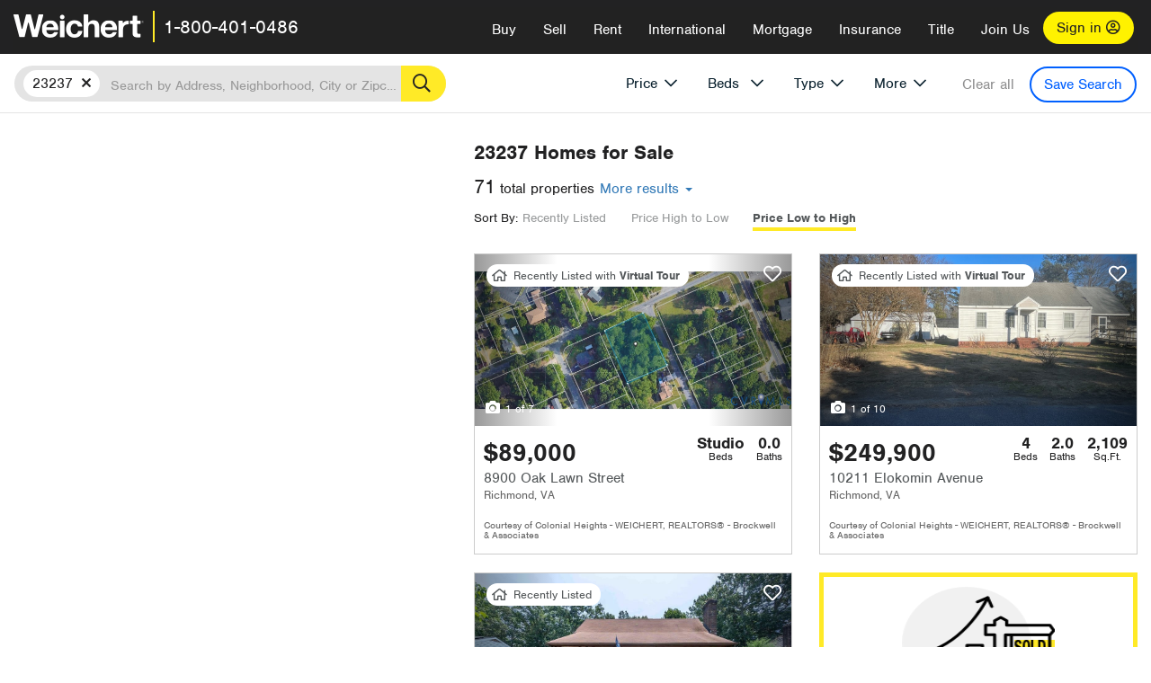

--- FILE ---
content_type: text/html; charset=utf-8
request_url: https://www.weichert.com/VA/23237/?mls=249&sortby=Price&dir=Ascending
body_size: 17245
content:
<!DOCTYPE html><html lang=en><head><script>dataLayer=[];</script><script>(function(w,d,s,l,i){w[l]=w[l]||[];w[l].push({'gtm.start':new Date().getTime(),event:'gtm.js'});var f=d.getElementsByTagName(s)[0],j=d.createElement(s),dl=l!='dataLayer'?'&l='+l:'';j.async=true;j.src='//www.googletagmanager.com/gtm.js?id='+i+dl;f.parentNode.insertBefore(j,f);})(window,document,'script','dataLayer','GTM-WLVP69');</script><meta charset=utf-8><meta name=viewport content="width=device-width, initial-scale=1.0"><title>23237 Homes for Sale | Browse Houses for Sale in 23237 | Weichert</title><link rel=preconnect href=https://www.googletagmanager.com><link rel=preconnect href=https://www.google-analytics.com><link rel=preconnect href=https://use.typekit.net crossorigin=""><link rel=preconnect href=https://apps.spatialstream.com><link rel=preconnect href=https://connect.facebook.net><link rel=preconnect href=https://www.googleadservices.com><link rel=preconnect href=https://www.google.com><link rel=preconnect href=https://googleads.g.doubleclick.net><link rel=preconnect href=https://bid.g.doubleclick.net><link rel=stylesheet href=https://use.typekit.net/bjz5ooa.css media=print onload="this.onload=null;this.media='all'"><noscript><link rel=stylesheet href=https://use.typekit.net/bjz5ooa.css></noscript><link rel=preload href="/bundles/site?v=zbVZfiBevmOQzvkFfY8ZCxd2KEOHelfZJynS1GFs3Sc1" as=script><meta name=description content="Browse 23237 real estate listings. Find your dream house for Sale in 23237 with Weichert!"><meta name=msApplication-ID content=24323b3d-6f4d-4cb6-8c96-5794a68777ec><meta name=msApplication-PackageFamilyName content=WeichertRealtors.Weichert.com_g1x0j4wck8jzp><link href=/favicon.ico type=image/x-icon rel="shortcut icon"><script src=https://kit.fontawesome.com/57cbdde542.js crossorigin=anonymous async></script><link rel=canonical href="https://www.weichert.com/VA/23237/"><meta property=og:title content="23237 Homes for Sale | Browse Houses for Sale in 23237 | Weichert"><meta property=og:type content=website><meta property=og:url content="https://www.weichert.com/VA/23237/"><meta property=og:image content=https://wdcassets.blob.core.windows.net/images/banners/weichert-logo-yellow-block-600x600.jpg><meta property=og:image:height content=600><meta property=og:image:width content=600><meta property=og:site_name content=Weichert><meta property=fb:app_id content=140023692677962><meta property=og:description content="Browse 23237 real estate listings. Find your dream house for Sale in 23237 with Weichert!"><meta name=twitter:card content=summary><meta name=twitter:site content=@Weichert><meta name=twitter:creator content=@Weichert><meta name=twitter:title content="23237 Homes for Sale | Browse Houses for Sale in 23237 | Weichert"><meta name=twitter:description content="Browse 23237 real estate listings. Find your dream house for Sale in 23237 with Weichert!"><meta name=twitter:image content=https://wdcassets.blob.core.windows.net/images/banners/weichert-logo-yellow-block-600x600.jpg><link href="/bundles/styles?v=pgE16wEwuGks1-OdxhPG0QXCGg3MPZEEOxWTzhS_iGQ1" rel=stylesheet><link href="/bundles/styles2?v=4mfPNV0ysKnt67NSg8WAcv9ZjAezBt0c77HgHiOH1IA1" rel=stylesheet><script src="/bundles/modernizr?v=ErgV_GER-MDOiMkG3MSXLfxvCrWLwbzFj7gXc5bm5ls1"></script><style id=search-results-ad-style>.adListing .adCard .link-button{color:#000000}.adListing .adcard-link:hover{text-decoration:none}#searchresults .adListing img{display:block;height:50%;width:auto;margin-left:auto;margin-right:auto}.adListing .adCard{padding:15px 15px;background-color:#ffffff;border:5px solid #ffea27;height:100%;display:flex;justify-content:space-around;flex-direction:column;align-content:unset;background-color:#ffffff}.ad-title{font-family:font-family:nimbus-sans,serif;font-size:36px;font-weight:normal;color:#222223;text-align:left;display:block;line-height:1;margin-top:20px;margin-bottom:20px}.adListing .green-bgr{background-color:#fff;width:128px;height:128px;border-radius:50%;right:24px;z-index:10;float:right}#searchesult .adListing img{display:block;height:50%;width:auto;margin-left:auto;margin-right:auto}.adListing .listing-ad-image{max-height:191px;max-width:360px;image-rendering:-moz-crisp-edges;image-rendering:-o-crisp-edges;image-rendering:-webkit-optimize-contrast;-ms-interpolation-mode:nearest-neighbor;margin:0 auto}.adListing .adcard-link:hover{text-decoration:none}#searchresults .adListing .link-button{padding:7px 0 4px 16px;border-radius:24px 24px 24px 24px;color:#000000;background-color:#ffea27;font-size:18px;font-weight:bold;display:block;max-width:275px;height:40px;margin-left:auto;margin-right:auto;margin-bottom:20px;width:95%;border:none}.adListing .link-button:hover{color:#ffea27;background-color:#000000;text-decoration:none}.adListing .link-button span.fas{float:right;padding-right:25px;padding-left:25px;padding-top:30px}.searchTextLong{display:inline}.searchTextShort{display:none}.sellImage{display:block;height:50%;width:auto;margin-left:auto;margin-right:auto}@media (max-width:1125px){.ad-title{font-size:26px}}@media (max-width:1040px){#searchresults .adListing .link-button{padding:7px 0 4px 0;text-align:center}#searchresults .adListing .link-button{margin-bottom:80px}#searchresults .adListing img{height:30%;margin-top:50px}}@media (max-width:1080px){.fa-long-arrow-right{display:none}}@media (max-width:975px){.searchTextShort{display:inline}.searchTextLong{display:none}@media (max-width:1250px){.ad-title{font-size:26px}}</style><body><noscript><iframe src="//www.googletagmanager.com/ns.html?id=GTM-WLVP69" height=0 width=0 style=display:none;visibility:hidden></iframe></noscript><script>dataLayer.push({'event':'PageLoad','PageAuthStatus':'unauthenticated'});</script><div id=main><div id=mainBody data-is-pdppage=False><header role=banner><a id=top class=skip-to-content-link href=#mainContent> <span>Skip page header and navigation</span> </a><div class=v1><nav data-gtm-nav=main class="navbar navbar-inverse" aria-label="main navigation"><div class="navbar-container header_fixed"><div id=main-nav><div class=navbar-header><button type=button class="navbar-toggle bars-menu" data-toggle=collapse data-target=.navbar-collapse aria-label=menu> <span class="far fa-bars" aria-hidden=true></span> </button><div class=call-btn data-gtm-nav-type=mobilePhone><a href=tel:18004010486> <span class="fas fa-phone"></span></a></div><p class=logo data-gtm-nav-type=Logo><a href="/"> <img id=ctl00_SiteHeader_LogoImage class=headerLogo src=/assets/v5/images/site/weichert_logo.png alt=Weichert style=border-width:0> </a><p class=pipe><p id=CallCenterPhone class=navbar-text data-gtm-nav-type="Main Number"><a href=tel:18004010486>1-800-401-0486</a><div id=ContactPopup class="inactive hidden-xs"><div class=row><div class=col-sm-12><h3>Looking for an Associate?</h3><p>All you have to do is <a href="/for-rent/"> search Weichert.com</a> for a rental property in the area you're in. Once you find a property you'd like to see fill out the form and a Weichert Associate will contact you<h3 class=returningUser>Already Working with an Associate?</h3><p>Simply <a class=weichertlink href="/myaccount/"> log in to your account</a> and access contact information for all your weichert associates in one place.</div></div></div><div class="signin signin-div"><a id=loginAnchor href="/myaccount/"> Sign in <span class="far fa-user-circle" aria-hidden=true></span> </a></div><div class="overlay navbar-collapse collapse header-nav-dropdown"><div class=overlay-content><a class=collapse-menu data-toggle=collapse data-target=.navbar-collapse aria-label="Collpase Menu"><span class="fas fa-times fa-2x" aria-hidden=true></span></a><div class=dropdown-header-sm><p class=logo_sm><a href="/"> <img id=ctl00_SiteHeader_Dropdown_LogoImage class=headerLogo src=/assets/v5/images/site/logo.png alt=Weichert style=border-width:0> </a><p id=CallCenterPhone_sm class=navbar-text><a href=tel:18004010486>1-800-401-0486</a></div><ul id=main-nav-links data-gtm-nav=drop-down data-gtm-nav-type=Main class="nav navbar-nav"><li id=logoutDiv_sm class="myweichert open" data-gtm=myAccount style=display:none><ul class=dropdown-menu><li><a href="/myaccount/" rel=nofollow><span class="far fa-tachometer-alt-fast" aria-hidden=true></span> My Dashboard</a><li><a href=/myaccount/savedlistings.aspx rel=nofollow><span class="far fa-heart" aria-hidden=true></span> My Favorites</a><li><a href=/myaccount/savedsearches.aspx rel=nofollow><span class="far fa-check-circle" aria-hidden=true></span> Saved Searches</a><li><a href=/myaccount/contactinfo.aspx rel=nofollow><span class="far fa-cog" aria-hidden=true></span> My Profile</a><li><a href="/myaccount/savedsearches.aspx?view=emailalerts" rel=nofollow><span class="far fa-envelope" aria-hidden=true></span> Email Alerts</a><li><a href=/myaccount/SalesAssociates.aspx rel=nofollow><span class="far fa-user" aria-hidden=true></span> Sales Associate(s)</a><li><a id=logoutAnchor_sm href="/myaccount/logout.aspx?RedirectUrl=%2fVA%2f23237%2f%3fmls%3d249%26sortby%3dPrice%26dir%3dAscending" rel=nofollow><span class="far fa-door-open" aria-hidden=true></span> Sign Out</a></ul><li class=home_sm><a href="/">Home</a><li class="search dropdown"><a id=translate01 href="/" class=dropdown-toggle data-toggle=dropdown data-gtm-nav-type=Buy>Buy <span class="fas fa-chevron-down" aria-hidden=true></span></a><ul class="dropdown-menu nav-dropdown"><li><a href="/buying-a-home/" data-gtm-nav-type=Buy>Buy with Weichert</a><li><a href="/how-much-house-can-i-afford/" data-gtm-nav-type=Buy>How much can I Afford?</a><li><a href="/openhouse/" data-gtm-nav-type=Buy>Find an Open House</a></ul><li class="sell dropdown"><a class=dropdown-toggle href="/selling/" data-toggle=dropdown data-gtm-nav-type=Sell>Sell<span class="fas fa-chevron-down" aria-hidden=true></span></a><ul class="dropdown-menu nav-dropdown"><li><a href="/selling-a-house/" data-gtm-nav-type=Sell>Sell with Weichert</a><li><a href="https://weichert.findbuyers.com/" target=_blank rel=noopener data-gtm-nav-type=Sell onclick="SellGtm('leaderREHomeWorth')">What is my Home Worth?</a><li><a href="/list-my-house/" data-gtm-nav-type=Sell>List your House</a></ul><li class="rent dropdown"><a href="/for-rent/" class=dropdown-toggle data-toggle=dropdown data-gtm-nav-type=Rent>Rent<span class="fas fa-chevron-down" aria-hidden=true></span></a><ul class="dropdown-menu nav-dropdown"><li><a href="/for-rent/" data-gtm-nav-type=Rent>Find a Rental </a><li><a href="/property-to-rent/" data-gtm-nav-type=Rent>List your Home to Rent</a><li><a href="/property-management/" data-gtm-nav-type=Rent>Property Management</a></ul><li class="international dropdown"><a href=# class=dropdown-toggle data-toggle=dropdown data-gtm-nav-type=International>International<span class="fas fa-chevron-down" aria-hidden=true></span></a><ul class="dropdown-menu nav-dropdown"><li><a href="https://en.homelovers.com/" data-gtm-nav-type=International target=_blank>Portugal</a></ul><li class="mortgage dropdown"><a href="/mortgage/" class=dropdown-toggle data-toggle=dropdown data-gtm-nav-type=Mortgage>Mortgage<span class="fas fa-chevron-down" aria-hidden=true></span></a><ul class="dropdown-menu nav-dropdown"><li><a href="/mortgage/" data-gtm-nav-type=Mortgage>Find a Mortgage</a><li><a href="/mortgage/financial-tools/" data-gtm-nav-type=Mortgage>Financial Service Tools </a><li><a href="/mortgage/financial-tools/pre-approval/" data-gtm-nav-type=Mortgage>Mortgage Pre-Approval</a></ul><li class="insurance dropdown"><a href="/insurance/" class=dropdown-toggle data-toggle=dropdown data-gtm-nav-type=Insurance>Insurance<span class="fas fa-chevron-down" aria-hidden=true></span></a><ul class="dropdown-menu nav-dropdown"><li><a href="/insurance/" data-gtm-nav-type=Insurance>About Insurance</a><li><a href="/insurance/request-a-quote/" data-gtm-nav-type=Insurance>Request a Quote</a><li><a href="/insurance/file-a-claim/" data-gtm-nav-type=Insurance>File a Claim</a></ul><li class="title dropdown"><a href="/" class=dropdown-toggle data-toggle=dropdown data-gtm-nav-type=Title>Title<span class="fas fa-chevron-down" aria-hidden=true></span></a><ul class="dropdown-menu nav-dropdown"><li><a href="/title-insurance/" data-gtm-nav-type=Title>About Title</a><li><a href="https://ratecalculator.fnf.com/?id=weichert" target=_blank rel=noopener data-gtm-nav-type=Title>Title Rate Calculator</a></ul><li class="join-weichert dropdown"><a href="/join-weichert/" class=dropdown-toggle data-toggle=dropdown data-gtm-nav-type=JoinWeichert>Join Us<span class="fas fa-chevron-down" aria-hidden=true></span></a><ul class="dropdown-menu nav-dropdown"><li><a href="https://blog.weichert.com/" target=_blank rel=noopener data-gtm-nav-type=JoinWeichert>Weichert Blog</a><li><a href="/join-weichert/" data-gtm-nav-type=JoinWeichert>Careers with Weichert</a><li><a href="/franchise-with-weichert/" data-gtm-nav-type=JoinWeichert>Looking to Franchise? </a><li><a href="/aboutus/" data-gtm-nav-type=JoinWeichert>About Weichert</a><li><a href="https://schoolsofrealestate.com/" target=_blank rel=noopener data-gtm-nav-type=JoinWeichert>Get your Real Estate License</a></ul><li id=loginDiv class="signin loginDiv_sm"><a id=loginAnchor_sm href="/myaccount/"> Sign In or Create an Account <span class="far fa-user-circle" aria-hidden=true></span></a><li id=logoutDiv class="myweichert dropdown" style=display:none><a href="/myaccount/" class="dropdown-toggle my-weichert-nav-link" data-toggle=dropdown data-gtm-nav-type=MyAccount rel=nofollow>My Account<span class="fas fa-chevron-down" aria-hidden=true></span></a><ul class="dropdown-menu nav-dropdown"><li><a href="/myaccount/" rel=nofollow><span class="far fa-tachometer-alt-fast" aria-hidden=true></span> My Dashboard</a><li><a href=/myaccount/savedlistings.aspx rel=nofollow><span class="far fa-heart" aria-hidden=true></span> My Favorites</a><li><a href=/myaccount/savedsearches.aspx rel=nofollow><span class="far fa-check-circle" aria-hidden=true></span> Saved Searches</a><li><a href=/myaccount/contactinfo.aspx rel=nofollow><span class="far fa-cog" aria-hidden=true></span> My Profile</a><li><a href="/myaccount/savedsearches.aspx?view=emailalerts" rel=nofollow><span class="far fa-envelope" aria-hidden=true></span> Email Alerts</a><li><a href=/myaccount/SalesAssociates.aspx rel=nofollow><span class="far fa-user" aria-hidden=true></span> Sales Associate(s)</a><li><a href="/myaccount/logout.aspx?RedirectUrl=%2fVA%2f23237%2f%3fmls%3d249%26sortby%3dPrice%26dir%3dAscending" rel=nofollow><span class="far fa-door-open" aria-hidden=true></span> Sign Out</a></ul></ul><div class="dropdown-footer unauthenticated"><span>Call Us</span> <a href=tel:18004010486>1-800-401-0486</a></div></div></div></div></div></div></nav></div></header><div id=mainContent class="body-content container-fluid" role=main><input type=hidden id=form-auth-status value=unauthenticated><div id=mainContentSection class=contentPanel><form name=mainForm method=post id=mainForm><div><input type=hidden name=__VIEWSTATE id=__VIEWSTATE value="7m/O9hABOIaCJscpc4EejV/j09hZ0CW0U8AoyhKTtCFu7oDUmTqb27D6m1kBRhCNfW5hwLm1JOrr8oGod91lzR+caEFE+o/NHgPiKysE7QQI5tsn8yixJ/IqLymvTSYcKsr8jWWcy0LWlHzlUcdvpgbDs7kWPPZCWSOPuDNQWzQb38FYPqSHSXMLpENH2IIydu0Vu3q6imvy385MB385UBiLNI0Hq/ofbdP1gP+4/yW7brb1av0dLmpinwGpnZzu7VPswwdK+jSk20E4YDTwnR20oT5cDZ+3PQhrIGu2eqiKZvuT7UiXOemM4TLQu069fnbQXNes2PVZTak3Qu6j/QhDk5EMom+Y0OFLPJKwjQX1q5iw2PZPzN4BO/rEML3FMsJ0t7bT3e3erYieYZIwPOu8iyIHou+LbNqGpyK4T4Xc0iMBHdPKYEm0Ah6YnZmJJrfrQwLz8JDmwur9yJaI+4Y2Lu6IYlV0lsnJsqiF5En/xu66B8c9Slj4HHDHu6ujC3NJg1K3ofnb0vbTwbz+XuB4ePfho8EzKPgr/EKM/8+u8/6hA4Q0+6CDQMkQOGqfCYMpc7KhQUGT+P37xpFi2nxSDue2PhjdV0Yr6cdhIIvRRBzsg3DulORCMZQkekLKH1fDsWmxa2WuEdKHk6QLAkTbPJAZbFWnqufhVeBOV2rfXd6yl1/KfE2A4PjD1CT/l0mS2VN3wVgfOosdWGMrRYQPDYEr1aix7CMVwRoVdrAqdZhKL0NzH07PYaAcvpfX3uoc5+yNikExgbQq749RmfciB7HMdjRF/NR+lzX3LEYitOhMuOHlxnpRPMBkT+vsadOWsxaflf4L/+P/62LwjsW+uOw="></div><script>var _appPath='';var _imageRoot='';var __key='Akes6TWH32vyV6Idpcq5b4ZKJuQsTv3Fdn87h8QznMiJwuTV-dQFXtOGYlyLn261';</script><div id=searchresults class="row map v1" data-searchquery="zip=23237&amp;mls=249&amp;sortby=Price&amp;dir=Ascending"><div id=searchFilters class=form data-is-rental=false data-is-address=false data-enable-price-only=false><div id=searchBar class=clearfix><div class=filter-mobile-top><div class=locationSection><div class=location><div class=location-input role=search><label for=Location class=sr-only>Location</label> <input type=text id=Location name=Location class=form-control placeholder="Search by Address, Neighborhood, City or Zipcode"> <button class=search type=button><span class=sr-only>Search</span></button></div></div></div><div id=savesearch-xs class=only-xs data-gtm-searchresults=saveSearch><a class=savesearch href="/myaccount/savedsearches.aspx?Action=Save&amp;zip=23237&amp;mls=249&amp;sortby=Price&amp;dir=Ascending" rel=nofollow title="Save this search">Save Search</a></div></div><div id=filterForm class=filterSection role=form><div class="filter-dropdown price"><button class=dropdown-toggle data-toggle=dropdown type=button>Price</button><div class="dropdown-menu keep-open"><div class="dropdown-content small"><div class="side-controls left"><label for=MinPrice>Min <span class=sr-only>Price</span></label> <input type=hidden id=PriceMinimum name=PriceMinimum> <input type=text id=MinPrice name=MinPrice class="no-xs autonumeric form-control" inputmode=numeric pattern=[0-9]* maxlength=9 placeholder="No Min" data-currency-symbol=$ data-decimal-places=0 data-maximum-value=999999999> <select class="forrent force-mobile mobile-price-select" aria-label="Rental minimum price"><option selected value=0>No Min<option value=500>$500<option value=600>$600<option value=700>$700<option value=800>$800<option value=900>$900<option value=1000>$1,000<option value=1250>$1,250<option value=1500>$1,500<option value=1750>$1,750<option value=2000>$2,000<option value=2250>$2,250<option value=2500>$2,500<option value=3000>$3,000<option value=3500>$3,500<option value=4000>$4,000<option value=4500>$4,500<option value=5000>$5,000<option value=5500>$5,500<option value=10000>$10,000<option value=12500>$12,500<option value=15000>$15,000<option value=50000>$50,000</select> <select class="forsale force-mobile mobile-price-select" aria-label="For sale minimum price"><option selected value=0>No Min<option value=50000>$50,000<option value=75000>$75,000<option value=100000>$100,000<option value=125000>$125,000<option value=150000>$150,000<option value=200000>$200,000<option value=250000>$250,000<option value=300000>$300,000<option value=350000>$350,000<option value=400000>$400,000<option value=450000>$450,000<option value=500000>$500,000<option value=550000>$550,000<option value=600000>$600,000<option value=650000>$650,000<option value=700000>$700,000<option value=750000>$750,000<option value=800000>$800,000<option value=900000>$900,000<option value=1000000>$1,000,000<option value=1500000>$1,500,000<option value=2000000>$2,000,000<option value=3000000>$3,000,000<option value=5000000>$5,000,000<option value=10000000>$10,000,000</select></div><div class="side-controls right"><label for=MaxPrice>Max <span class=sr-only>Price</span></label> <input type=hidden id=PriceMaximum name=PriceMaximum> <input type=text id=MaxPrice name=MaxPrice class="no-xs autonumeric form-control" inputmode=numeric pattern=[0-9]* maxlength=9 placeholder="No Max" data-currency-symbol=$ data-decimal-places=0 data-maximum-value=999999999> <select class="forrent force-mobile mobile-price-select" aria-label="Rental maximum price"><option selected value=0>No Max<option value=500>$500<option value=600>$600<option value=700>$700<option value=800>$800<option value=900>$900<option value=1000>$1,000<option value=1250>$1,250<option value=1500>$1,500<option value=1750>$1,750<option value=2000>$2,000<option value=2250>$2,250<option value=2500>$2,500<option value=3000>$3,000<option value=3500>$3,500<option value=4000>$4,000<option value=4500>$4,500<option value=5000>$5,000<option value=5500>$5,500<option value=10000>$10,000<option value=12500>$12,500<option value=15000>$15,000<option value=50000>$50,000</select> <select class="forsale force-mobile mobile-price-select" aria-label="For sale maximum price"><option selected value=0>No Max<option value=50000>$50,000<option value=75000>$75,000<option value=100000>$100,000<option value=125000>$125,000<option value=150000>$150,000<option value=200000>$200,000<option value=250000>$250,000<option value=300000>$300,000<option value=350000>$350,000<option value=400000>$400,000<option value=450000>$450,000<option value=500000>$500,000<option value=550000>$550,000<option value=600000>$600,000<option value=650000>$650,000<option value=700000>$700,000<option value=750000>$750,000<option value=800000>$800,000<option value=900000>$900,000<option value=1000000>$1,000,000<option value=1500000>$1,500,000<option value=2000000>$2,000,000<option value=3000000>$3,000,000<option value=5000000>$5,000,000<option value=10000000>$10,000,000</select></div><div class=suggested-prices><ul class="suggested-min-prices active"><li class=forrent data-val=500>$500<li class=forrent data-val=600>$600<li class=forrent data-val=700>$700<li class=forrent data-val=800>$800<li class=forrent data-val=900>$900<li class=forrent data-val=1000>$1,000<li class=forrent data-val=1250>$1,250<li class=forrent data-val=1500>$1,500<li class=forrent data-val=1750>$1,750<li class=forrent data-val=2000>$2,000<li class=forrent data-val=2250>$2,250<li class=forrent data-val=2500>$2,500<li class=forrent data-val=3000>$3,000<li class=forrent data-val=3500>$3,500<li class=forrent data-val=4000>$4,000<li class=forrent data-val=4500>$4,500<li class=forrent data-val=5000>$5,000<li class=forrent data-val=5500>$5,500<li class=forrent data-val=10000>$10,000<li class=forrent data-val=12500>$12,500<li class=forrent data-val=15000>$15,000<li class=forrent data-val=50000>$50,000<li class=forsale data-val=50000>$50,000<li class=forsale data-val=75000>$75,000<li class=forsale data-val=100000>$100,000<li class=forsale data-val=125000>$125,000<li class=forsale data-val=150000>$150,000<li class=forsale data-val=200000>$200,000<li class=forsale data-val=250000>$250,000<li class=forsale data-val=300000>$300,000<li class=forsale data-val=350000>$350,000<li class=forsale data-val=400000>$400,000<li class=forsale data-val=450000>$450,000<li class=forsale data-val=500000>$500,000<li class=forsale data-val=550000>$550,000<li class=forsale data-val=600000>$600,000<li class=forsale data-val=650000>$650,000<li class=forsale data-val=700000>$700,000<li class=forsale data-val=750000>$750,000<li class=forsale data-val=800000>$800,000<li class=forsale data-val=900000>$900,000<li class=forsale data-val=1000000>$1,000,000<li class=forsale data-val=1500000>$1,500,000<li class=forsale data-val=2000000>$2,000,000<li class=forsale data-val=3000000>$3,000,000<li class=forsale data-val=5000000>$5,000,000<li class=forsale data-val=10000000>$10,000,000</ul><ul class=suggested-max-prices><li class=forrent data-val=500>$500<li class=forrent data-val=600>$600<li class=forrent data-val=700>$700<li class=forrent data-val=800>$800<li class=forrent data-val=900>$900<li class=forrent data-val=1000>$1,000<li class=forrent data-val=1250>$1,250<li class=forrent data-val=1500>$1,500<li class=forrent data-val=1750>$1,750<li class=forrent data-val=2000>$2,000<li class=forrent data-val=2250>$2,250<li class=forrent data-val=2500>$2,500<li class=forrent data-val=3000>$3,000<li class=forrent data-val=3500>$3,500<li class=forrent data-val=4000>$4,000<li class=forrent data-val=4500>$4,500<li class=forrent data-val=5000>$5,000<li class=forrent data-val=5500>$5,500<li class=forrent data-val=10000>$10,000<li class=forrent data-val=12500>$12,500<li class=forrent data-val=15000>$15,000<li class=forrent data-val=50000>$50,000<li class=forsale data-val=50000>$50,000<li class=forsale data-val=75000>$75,000<li class=forsale data-val=100000>$100,000<li class=forsale data-val=125000>$125,000<li class=forsale data-val=150000>$150,000<li class=forsale data-val=200000>$200,000<li class=forsale data-val=250000>$250,000<li class=forsale data-val=300000>$300,000<li class=forsale data-val=350000>$350,000<li class=forsale data-val=400000>$400,000<li class=forsale data-val=450000>$450,000<li class=forsale data-val=500000>$500,000<li class=forsale data-val=550000>$550,000<li class=forsale data-val=600000>$600,000<li class=forsale data-val=650000>$650,000<li class=forsale data-val=700000>$700,000<li class=forsale data-val=750000>$750,000<li class=forsale data-val=800000>$800,000<li class=forsale data-val=900000>$900,000<li class=forsale data-val=1000000>$1,000,000<li class=forsale data-val=1500000>$1,500,000<li class=forsale data-val=2000000>$2,000,000<li class=forsale data-val=3000000>$3,000,000<li class=forsale data-val=5000000>$5,000,000<li class=forsale data-val=10000000>$10,000,000</ul></div></div></div></div><div class="filter-dropdown beds no-medium-xs"><label for=BedsMin class=sr-only>Beds</label> <select id=BedsMin name=BedsMin class=form-control data-button-class=minimum data-non-selected-text=Beds size=2><option value="">All Beds<option value=studio>Studio<option value=1>1+ Beds<option value=2>2+ Beds<option value=3>3+ Beds<option value=4>4+ Beds<option value=5>5+ Beds<option value=6>6+ Beds<option value=7>7+ Beds<option value=8>8+ Beds</select></div><div class="filter-dropdown type no-medium-xs"><button class=dropdown-toggle data-toggle=dropdown type=button>Type</button><div class="dropdown-menu keep-open"><h6 class=dropdown-instructions>Select all that apply</h6><ul class=filter-checklist role=group aria-label="Home Types"><li class=SingleFamily><input class=type-checkbox type=checkbox id=property-type-32 name=PropertyTypeList data-propertytype="Single Family" value=32> <label for=property-type-32><span>Single Family</span></label><li class=Condo><input class=type-checkbox type=checkbox id=property-type-28 name=PropertyTypeList data-propertytype=Condo value=28> <label for=property-type-28><span>Condo</span></label><li class=Townhouse><input class=type-checkbox type=checkbox id=property-type-21 name=PropertyTypeList data-propertytype=Townhouse value=21> <label for=property-type-21><span>Townhouse</span></label><li class=Multi-Family><input class=type-checkbox type=checkbox id=property-type-19 name=PropertyTypeList data-propertytype=Multi-Family value=19> <label for=property-type-19><span>Multi-Family</span></label><li class=LotsandLand><input class=type-checkbox type=checkbox id=property-type-30 name=PropertyTypeList data-propertytype="Lots and Land" value=30> <label for=property-type-30><span>Lots and Land</span></label><li class=Co-Op><input class=type-checkbox type=checkbox id=property-type-40 name=PropertyTypeList data-propertytype=Co-Op value=40> <label for=property-type-40><span>Co-Op</span></label><li class=MobileHome><input class=type-checkbox type=checkbox id=property-type-15 name=PropertyTypeList data-propertytype="Mobile Home" value=15> <label for=property-type-15><span>Mobile Home</span></label><li class=Apartment><input class=type-checkbox type=checkbox id=property-type-4 name=PropertyTypeList data-propertytype=Apartment value=4> <label for=property-type-4><span>Apartment</span></label><li class=Commercial><input class=type-checkbox type=checkbox id=property-type-3 name=PropertyTypeList data-propertytype=Commercial value=3> <label for=property-type-3><span>Commercial</span></label><li class=FarmsRanches><input class=type-checkbox type=checkbox id=property-type-5 name=PropertyTypeList data-propertytype="Farms / Ranches" value=5> <label for=property-type-5><span>Farms / Ranches</span></label></ul></div></div><div class="filter-dropdown more"><button class=dropdown-toggle data-toggle=dropdown type=button>More</button><div class="dropdown-menu keep-open"><div class=more-mask><div class=dropdown-content><div class=dropdown-filter-category><span class=buy-rent-text>Search for</span><div class=buy-rent-controls role=radiogroup aria-label="Sale Type"><input id=SaleTypeSale type=radio name=SaleType value=1 checked> <label for=SaleTypeSale class="filter-radio buy-rent"> <span class=radio-icon></span> Sale </label> <input id=SaleTypeRent type=radio name=SaleType value=3> <label for=SaleTypeRent class="filter-radio buy-rent"> <span class=radio-icon></span> Rent </label></div></div><div class="dropdown-filter-category only-medium-xs"><h6 class=nudge-down>Bedrooms</h6><label for=BedsMin-more class=sr-only>Bedrooms</label> <select id=BedsMin-more name=BedsMin-more class=scrolling-control><option value="" selected>All Beds<option value=studio>Studio<option value=1>1+ Beds<option value=2>2+ Beds<option value=3>3+ Beds<option value=4>4+ Beds<option value=5>5+ Beds<option value=6>6+ Beds<option value=7>7+ Beds<option value=8>8+ Beds</select></div><div class=dropdown-filter-category><h6 class=nudge-down>Bathrooms</h6><label for=BathsMin class=sr-only>Bathrooms</label> <select id=BathsMin name=BathsMin class=scrolling-control><option value="" selected>All Baths<option value=1>1+ Baths<option value=1.5>1.5+ Baths<option value=2>2+ Baths<option value=2.5>2.5+ Baths<option value=3>3+ Baths<option value=3.5>3.5+ Baths<option value=4>4+ Baths<option value=4.5>4.5+ Baths</select></div><div class="dropdown-filter-category checklist-container only-medium-xs has-more-items"><h6>Home Type</h6><ul class="filter-checklist flat" role=group aria-label="Home Types"><li class=SingleFamily><input class=type-checkbox-dup type=checkbox id=property-type-32-more name=__PropertyTypeList data-propertytype="Single Family" value=32> <label for=property-type-32-more><span>Single Family</span></label><li class=Condo><input class=type-checkbox-dup type=checkbox id=property-type-28-more name=__PropertyTypeList data-propertytype=Condo value=28> <label for=property-type-28-more><span>Condo</span></label><li class=Townhouse><input class=type-checkbox-dup type=checkbox id=property-type-21-more name=__PropertyTypeList data-propertytype=Townhouse value=21> <label for=property-type-21-more><span>Townhouse</span></label><li class=Multi-Family><input class=type-checkbox-dup type=checkbox id=property-type-19-more name=__PropertyTypeList data-propertytype=Multi-Family value=19> <label for=property-type-19-more><span>Multi-Family</span></label><li class=LotsandLand><input class=type-checkbox-dup type=checkbox id=property-type-30-more name=__PropertyTypeList data-propertytype="Lots and Land" value=30> <label for=property-type-30-more><span>Lots and Land</span></label><li class="Co-Op more-item"><input class=type-checkbox-dup type=checkbox id=property-type-40-more name=__PropertyTypeList data-propertytype=Co-Op value=40> <label for=property-type-40-more><span>Co-Op</span></label><li class="MobileHome more-item"><input class=type-checkbox-dup type=checkbox id=property-type-15-more name=__PropertyTypeList data-propertytype="Mobile Home" value=15> <label for=property-type-15-more><span>Mobile Home</span></label><li class="Apartment more-item"><input class=type-checkbox-dup type=checkbox id=property-type-4-more name=__PropertyTypeList data-propertytype=Apartment value=4> <label for=property-type-4-more><span>Apartment</span></label><li class="Commercial more-item"><input class=type-checkbox-dup type=checkbox id=property-type-3-more name=__PropertyTypeList data-propertytype=Commercial value=3> <label for=property-type-3-more><span>Commercial</span></label><li class="FarmsRanches more-item"><input class=type-checkbox-dup type=checkbox id=property-type-5-more name=__PropertyTypeList data-propertytype="Farms / Ranches" value=5> <label for=property-type-5-more><span>Farms / Ranches</span></label></ul><button class="btn show-more-items" type=button data-closed="Show all Home Types" data-opened="Show less">Show all Home Types</button></div><div class=dropdown-filter-category><h6>Features</h6><div class="featuresList checkbox-list has-more-items"><ul class="list-unstyled row" role=group aria-label=Features><li class="col-sm-4 col-xs-6"><input value=18 id=feature-18 type=checkbox name=AdvancedFeaturesList data-feature=Balcony> <label for=feature-18>Balcony</label><li class="col-sm-4 col-xs-6"><input value=1 id=feature-1 type=checkbox name=AdvancedFeaturesList data-feature="Baseboard Heat"> <label for=feature-1>Baseboard Heat</label><li class="col-sm-4 col-xs-6"><input value=2 id=feature-2 type=checkbox name=AdvancedFeaturesList data-feature=Basement> <label for=feature-2>Basement</label><li class="col-sm-4 col-xs-6"><input value=3 id=feature-3 type=checkbox name=AdvancedFeaturesList data-feature="Central Air"> <label for=feature-3>Central Air</label><li class="col-sm-4 col-xs-6"><input value=4 id=feature-4 type=checkbox name=AdvancedFeaturesList data-feature="Den Office"> <label for=feature-4>Den Office</label><li class="col-sm-4 col-xs-6"><input value=5 id=feature-5 type=checkbox name=AdvancedFeaturesList data-feature="Dining Room"> <label for=feature-5>Dining Room</label><li class="col-sm-4 col-xs-6 more-item"><input value=6 id=feature-6 type=checkbox name=AdvancedFeaturesList data-feature="Disability Features"> <label for=feature-6>Disability Features</label><li class="col-sm-4 col-xs-6 more-item"><input value=22 id=feature-22 type=checkbox name=AdvancedFeaturesList data-feature=Doorman> <label for=feature-22>Doorman</label><li class="col-sm-4 col-xs-6 more-item"><input value=7 id=feature-7 type=checkbox name=AdvancedFeaturesList data-feature="Family Room"> <label for=feature-7>Family Room</label><li class="col-sm-4 col-xs-6 more-item"><input value=8 id=feature-8 type=checkbox name=AdvancedFeaturesList data-feature=Fireplace> <label for=feature-8>Fireplace</label><li class="col-sm-4 col-xs-6 more-item"><input value=9 id=feature-9 type=checkbox name=AdvancedFeaturesList data-feature="Forced Air"> <label for=feature-9>Forced Air</label><li class="col-sm-4 col-xs-6 more-item"><input value=10 id=feature-10 type=checkbox name=AdvancedFeaturesList data-feature=Garage> <label for=feature-10>Garage</label><li class="col-sm-4 col-xs-6 more-item"><input value=11 id=feature-11 type=checkbox name=AdvancedFeaturesList data-feature=Golf> <label for=feature-11>Golf</label><li class="col-sm-4 col-xs-6 more-item"><input value=12 id=feature-12 type=checkbox name=AdvancedFeaturesList data-feature=Laundry> <label for=feature-12>Laundry</label><li class="col-sm-4 col-xs-6 more-item"><input value=19 id=feature-19 type=checkbox name=AdvancedFeaturesList data-feature="Outdoor Space"> <label for=feature-19>Outdoor Space</label><li class="col-sm-4 col-xs-6 more-item"><input value=21 id=feature-21 type=checkbox name=AdvancedFeaturesList data-feature="Park View"> <label for=feature-21>Park View</label><li class="col-sm-4 col-xs-6 more-item"><input value=13 id=feature-13 type=checkbox name=AdvancedFeaturesList data-feature="Pet Friendly"> <label for=feature-13>Pet Friendly</label><li class="col-sm-4 col-xs-6 more-item"><input value=14 id=feature-14 type=checkbox name=AdvancedFeaturesList data-feature=Pool> <label for=feature-14>Pool</label><li class="col-sm-4 col-xs-6 more-item"><input value=20 id=feature-20 type=checkbox name=AdvancedFeaturesList data-feature="Roof Deck"> <label for=feature-20>Roof Deck</label><li class="col-sm-4 col-xs-6 more-item"><input value=15 id=feature-15 type=checkbox name=AdvancedFeaturesList data-feature="Spa Hot Tub"> <label for=feature-15>Spa Hot Tub</label><li class="col-sm-4 col-xs-6 more-item"><input value=16 id=feature-16 type=checkbox name=AdvancedFeaturesList data-feature=Waterfront> <label for=feature-16>Waterfront</label><li class="col-sm-4 col-xs-6 more-item"><input value=17 id=feature-17 type=checkbox name=AdvancedFeaturesList data-feature=Waterview> <label for=feature-17>Waterview</label></ul><button class="btn show-more-items" type=button data-closed="Show all features" data-opened="Show less">Show all features</button></div></div><div class="dropdown-filter-category sub-categories"><div class=dropdown-filter-subcategory><h6>Lot Size</h6><label for=LotMin class=sr-only>Lot Size</label><div class=dropdown-filter-right><select id=LotMin name=MinLotSize class=form-control data-button-class=minimum data-non-selected-text=Min size=2><option value="">No Min<option value=0.25>0.25 Acres<option value=0.5>0.5 Acres<option value=0.75>0.75 Acres<option value=1>1 Acre<option value=2>2 Acres<option value=5>5 Acres<option value=10>10 Acres</select> <label for=LotMax class=sr-only>Lot Size Max</label> <select id=LotMax name=MaxLotSize class=form-control data-button-class=minimum data-non-selected-text=Max size=2><option value="">No Max<option value=0.25>0.25 Acres<option value=0.5>0.5 Acres<option value=0.75>0.75 Acres<option value=1>1 Acre<option value=2>2 Acres<option value=5>5 Acres<option value=10>10 Acres</select></div></div><div class=dropdown-filter-subcategory><h6>Square Footage</h6><div class=dropdown-filter-right><label for=SquareMin class=sr-only>Square footage Min</label> <select id=SquareMin name=MinSqft class=form-control data-button-class=minimum data-non-selected-text=Min size=2><option value="">No Min<option value=500>500 Sqft<option value=750>750 Sqft<option value=1000>1,000 Sqft<option value=1250>1,250 Sqft<option value=1500>1,500 Sqft<option value=1750>1,750 Sqft<option value=2000>2,000 Sqft<option value=2250>2,250 Sqft<option value=2500>2,500 Sqft<option value=2750>2,750 Sqft<option value=3000>3,000 Sqft<option value=3500>3,500 Sqft<option value=4000>4,000 Sqft<option value=5000>5,000 Sqft<option value=7500>7,500 Sqft<option value=10000>10,000 Sqft</select> <label for=SquareMax class=sr-only>Square footage Max</label> <select id=SquareMax name=MaxSqft class=form-control data-button-class=minimum data-non-selected-text=Max size=2><option value="">No Max<option value=500>500 Sqft<option value=750>750 Sqft<option value=1000>1,000 Sqft<option value=1250>1,250 Sqft<option value=1500>1,500 Sqft<option value=1750>1,750 Sqft<option value=2000>2,000 Sqft<option value=2250>2,250 Sqft<option value=2500>2,500 Sqft<option value=2750>2,750 Sqft<option value=3000>3,000 Sqft<option value=3500>3,500 Sqft<option value=4000>4,000 Sqft<option value=5000>5,000 Sqft<option value=7500>7,500 Sqft<option value=10000>10,000 Sqft</select></div></div><div class=dropdown-filter-subcategory><h6>Year Built</h6><label for=YearMin class=sr-only>Year Min</label><div class=dropdown-filter-right><select id=YearMin name=MinYear class=form-control data-button-class=minimum data-non-selected-text=Min size=2><option value="">No Min<option value=1900>1900<option value=1950>1950<option value=1975>1975<option value=1985>1985<option value=2000>2000<option value=2005>2005<option value=2010>2010<option value=2015>2015<option value=2016>2016<option value=2017>2017<option value=2018>2018</select> <label for=YearMax class=sr-only>Year Max</label> <select id=YearMax name=MaxYear class=form-control data-button-class=minimum data-non-selected-text=Max size=2><option value="">No Max<option value=1900>1900<option value=1950>1950<option value=1975>1975<option value=1985>1985<option value=2000>2000<option value=2005>2005<option value=2010>2010<option value=2015>2015<option value=2016>2016<option value=2017>2017<option value=2018>2018</select></div></div></div><div class="dropdown-filter-category checklist-container"><h6>Listing Activity</h6><ul class="filter-checklist listing-activity flat" role=group aria-label="Listing Activities"><li class=adult-community><input type=checkbox data-name=ListingActivityList id=Adult name=Adult value=On> <label for=Adult><span>Adult Community</span></label><li class=open-house-only><input type=checkbox data-name=ListingActivityList id=OpenHouseOnly name=OpenHouseOnly value=On> <label for=OpenHouseOnly><span>Open Houses</span></label><li class=new-construction><input type=checkbox data-name=ListingActivityList id=NewConstruction name=NewConstruction value=On> <label for=NewConstruction><span>New Construction</span></label><li class=weichert-only><input type=checkbox data-name=ListingActivityList id=WeichertOnly name=WeichertOnly value=On> <label for=WeichertOnly><span>Weichert Only</span></label><li class=price-reduced><input type=checkbox id=PriceReduced name=PriceReduced value=On> <label for=PriceReduced><span>Price Reduced</span></label></ul></div><div class=dropdown-filter-category><div class=dropdown-filter-subcategory><h6>Days on Weichert</h6><div class=dropdown-filter-right><label for=DaysListedList class=sr-only>Days on Weichert</label> <select id=DaysListedList name=DaysListedList class="form-control wide" data-button-class=maximum><option value="" selected>Any<option value=1>1 Day<option value=7>1 Week<option value=14>2 Weeks<option value=31>1 Month<option value=62>2 Months<option value=92>3 Months<option value=183>6 Months<option value=365>1 Year<option value=730>2 Years</select></div></div><div class=dropdown-filter-subcategory><label for=MaxFee>Fees</label><div class=dropdown-filter-right><input type=text id=MaxFee name=MaxFee class="autonumeric form-control" inputmode=numeric pattern=[0-9]* maxlength=6 placeholder=Maximum data-currency-symbol=$ data-decimal-places=0 data-maximum-value=999999></div></div><div class="dropdown-filter-subcategory surrounding-cities"><h6>Add Surrounding City</h6><div class="surroundingCitiesList has-more-items"><ul class="list-unstyled row checkbox-list" role=group aria-label="Surrounding Cities"><li class="col-sm-4 col-xs-6"><input value=city:9247 id=nearby-city-9247 data-display="Chesterfield, VA" type=checkbox name=NearbyCheckList> <label for=nearby-city-9247 title="Chesterfield, VA">Chesterfield, VA</label></ul><button class="btn show-more-items" type=button data-closed="Show more" data-opened="Show less">Show more</button></div></div></div></div></div><div class=dropdown-action><button class="btn submit-filters" type=button>Apply Filters</button></div></div></div><div class=filter-right-controls><button type=button disabled class=filter-clear-all data-gtm-searchresults="Clear All">Clear all</button><div id=savesearch class=no-xs data-gtm-searchresults=saveSearch><a class=savesearch href="/myaccount/savedsearches.aspx?Action=Save&amp;zip=23237&amp;mls=249&amp;sortby=Price&amp;dir=Ascending" rel=nofollow title="Save this search">Save Search</a></div></div></div></div></div><div id=searchresults-container><div id=resultsSection><div id=listingResults class=pull-right><div id=resultsHeader class=clearfix><div id=messageSection></div><div class=vowListingsCalloutPlaceholder data-accessnowlink=""></div><div id=searchTitleArea><div id=searchTitle><a href="/VA/Chesterfield/Richmond/"><h1>23237 Homes for Sale</h1></a></div><div class=listingCountSection><span id=TotalListingCount class=ListingCount>71</span> total properties<div id=mlsSummary class=dropdown><a data-toggle=dropdown href=#>More results <span class=caret></span></a><ul class="dropdown-menu dropdown-menu-right" role=menu><li><a href="/VA/23237/?mls=31&amp;sortby=Price&amp;dir=Ascending">69 listings from Weichert and Central Virginia Regional Multiple Listing Service</a><li class=active><a href="/VA/23237/?mls=249&amp;sortby=Price&amp;dir=Ascending">5 listings from Weichert and Bright MLS</a></ul></div></div></div><div id=viewcontrol></div><input type=hidden value=map id=initsearchview><div class=clearfix></div><div id=searchTabsAndSave><div class=searchTabs data-gtm-searchresults=searchTabs><span id=sortlabel class=sortLabel>Sort By:</span><div class=dropdown><button class=dropdown-toggle type=button id=sortDropdown data-toggle=dropdown aria-haspopup=true aria-expanded=false> Price Low to High </button><ul class=dropdown-menu aria-labelledby=sortlabel><li><a href="/VA/23237/?mls=249" title="Recently Listed" data-query="zip=23237&amp;mls=249">Recently Listed</a><li><a href="/VA/23237/?mls=249&amp;sortby=Price" title="Price High to Low" data-query="zip=23237&amp;mls=249&amp;sortby=Price">Price High to Low</a><li class=active><a href="/VA/23237/?mls=249&amp;sortby=Price&amp;dir=Ascending" title="Price Low to High" data-query="zip=23237&amp;mls=249&amp;sortby=Price&amp;dir=Ascending">Price Low to High</a></ul></div></div></div></div><div id=listings-wrapper><div id=listings-container><div class=row><div id=searchResultsViewer><div id=listings><div class=listing><div id=pid-132623774><section class=listingSummaryDisplay data-vowrequired=false data-isopenhouse=false aria-label="8900 Oak Lawn Street Richmond, VA MLS# 2601020" data-location=WDCSearchResultLst data-position=1 data-listing='{"p":132623774,"mls":"2601020","mlsname":"Central_VA","thumb":"//d36xftgacqn2p.cloudfront.net/listingphotos11/2601020-1.jpg","img":"//d36xftgacqn2p.cloudfront.net/listingphotos11/2601020-1.jpg","images":["//d36xftgacqn2p.cloudfront.net/listingphotos11/2601020-1.jpg","//d36xftgacqn2p.cloudfront.net/listingphotos11/2601020-2.jpg","//d36xftgacqn2p.cloudfront.net/listingphotos11/2601020-3.jpg","//d36xftgacqn2p.cloudfront.net/listingphotos11/2601020-4.jpg","//d36xftgacqn2p.cloudfront.net/listingphotos11/2601020-5.jpg","//d36xftgacqn2p.cloudfront.net/listingphotos11/2601020-6.jpg","//d36xftgacqn2p.cloudfront.net/listingphotos11/2601020-7.jpg"],"addr":"8900 Oak Lawn Street","city":"Richmond","state":"VA","zip":"23237","isAddressProvided":true,"type":"Lots and Land","price":89000.0,"url":"/132623774/","lat":37.4018573,"lng":-77.43501049999999,"beds":"Studio","baths":"","bathsshort":"0.0 baths","newtomarket":true,"isweichert":true,"lot":"0.752","taxes":163.0,"saletype":"for sale","vtour":"/search/realestate/virtualtour.aspx?p=132623774","description":"Studio Lots and Land for sale  in Richmond, VA for $89,000.  The lot size is 0.752.","broker":"Colonial Heights - WEICHERT, REALTORS® - Brockwell &amp; Associates ","photoalt":"8900 Oak Lawn Street Richmond, VA MLS# 2601020","title":"8900 Oak Lawn Street Richmond, VA MLS# 2601020"}'><a href="/132623774/" class="card-link propertyLink" onclick=gaPdpCardClick()><span class=sr-only>View 8900 Oak Lawn Street Richmond, VA MLS# 2601020</span></a><div class=card-image><div id=carousel-132623774 class="carousel slide" data-ride=carousel data-interval=false><div class=carousel-inner><div class="item active" data-index=1><img src=/assets/v5/images/listings/photo-loading.png data-src=//d36xftgacqn2p.cloudfront.net/listingphotos11/2601020-1.jpg class="img-responsive lazyload" alt="8900 Oak Lawn Street Richmond, VA MLS# 2601020 - Image 1" onerror=fixImage(this)><noscript><img src=//d36xftgacqn2p.cloudfront.net/listingphotos11/2601020-1.jpg alt="8900 Oak Lawn Street Richmond, VA MLS# 2601020"></noscript></div><div class=item data-index=2><img src=/assets/v5/images/listings/photo-loading.png data-src=//d36xftgacqn2p.cloudfront.net/listingphotos11/2601020-2.jpg class="img-responsive lazyload" alt="8900 Oak Lawn Street Richmond, VA MLS# 2601020 - Image 2" onerror=fixImage(this)><noscript><img src=//d36xftgacqn2p.cloudfront.net/listingphotos11/2601020-2.jpg alt="8900 Oak Lawn Street Richmond, VA MLS# 2601020"></noscript></div><div class=item data-index=3><img src=/assets/v5/images/listings/photo-loading.png data-src=//d36xftgacqn2p.cloudfront.net/listingphotos11/2601020-3.jpg class="img-responsive lazyload" alt="8900 Oak Lawn Street Richmond, VA MLS# 2601020 - Image 3" onerror=fixImage(this)><noscript><img src=//d36xftgacqn2p.cloudfront.net/listingphotos11/2601020-3.jpg alt="8900 Oak Lawn Street Richmond, VA MLS# 2601020"></noscript></div><div class=item data-index=4><img src=/assets/v5/images/listings/photo-loading.png data-src=//d36xftgacqn2p.cloudfront.net/listingphotos11/2601020-4.jpg class="img-responsive lazyload" alt="8900 Oak Lawn Street Richmond, VA MLS# 2601020 - Image 4" onerror=fixImage(this)><noscript><img src=//d36xftgacqn2p.cloudfront.net/listingphotos11/2601020-4.jpg alt="8900 Oak Lawn Street Richmond, VA MLS# 2601020"></noscript></div><div class=item data-index=5><img src=/assets/v5/images/listings/photo-loading.png data-src=//d36xftgacqn2p.cloudfront.net/listingphotos11/2601020-5.jpg class="img-responsive lazyload" alt="8900 Oak Lawn Street Richmond, VA MLS# 2601020 - Image 5" onerror=fixImage(this)><noscript><img src=//d36xftgacqn2p.cloudfront.net/listingphotos11/2601020-5.jpg alt="8900 Oak Lawn Street Richmond, VA MLS# 2601020"></noscript></div><div class=item data-index=6><img src=/assets/v5/images/listings/photo-loading.png data-src=//d36xftgacqn2p.cloudfront.net/listingphotos11/2601020-6.jpg class="img-responsive lazyload" alt="8900 Oak Lawn Street Richmond, VA MLS# 2601020 - Image 6" onerror=fixImage(this)><noscript><img src=//d36xftgacqn2p.cloudfront.net/listingphotos11/2601020-6.jpg alt="8900 Oak Lawn Street Richmond, VA MLS# 2601020"></noscript></div><div class=item data-index=7><img src=/assets/v5/images/listings/photo-loading.png data-src=//d36xftgacqn2p.cloudfront.net/listingphotos11/2601020-7.jpg class="img-responsive lazyload" alt="8900 Oak Lawn Street Richmond, VA MLS# 2601020 - Image 7" onerror=fixImage(this)><noscript><img src=//d36xftgacqn2p.cloudfront.net/listingphotos11/2601020-7.jpg alt="8900 Oak Lawn Street Richmond, VA MLS# 2601020"></noscript></div></div></div></div><div class=card-controls><div class=card-shading></div><button type=button class="card-carousel-control left" data-target=#carousel-132623774 data-slide=prev data-gtm-ls=searchPrev> <span class=sr-only>Previous</span> </button> <button type=button class="card-carousel-control right" data-target=#carousel-132623774 data-slide=next data-gtm-ls=searchNext> <span class=sr-only>Next</span> </button><div class=card-pills><ul><li class=just-listed>Recently Listed <span class=with-vtour>with <strong>Virtual Tour</strong></span></ul></div><div class=card-right-controls data-gtm-pdpcard=favorite><a href="/myaccount/savedlistings.aspx?Action=New&amp;MlsName=Central_VA&amp;MlsNumber=2601020&amp;ID=132623774" class=save-button rel=nofollow data-pid=132623774 data-mlsname=Central_VA data-mls=2601020><span class=sr-only>Save 8900 Oak Lawn Street Richmond, VA MLS# 2601020</span></a></div><div class=card-controls-bottom><div class=card-pic-count><span class=card-pic-index-js>1</span> of 7</div></div></div><div class=card-text-area><div class=card-text-left><span class=price>$89,000</span></div><div class=card-text-right><div class="card-pair bed"><strong>Studio</strong><p>Beds</div><div class="card-pair bath"><strong>0.0</strong><p>Baths</div><div class=card-info-gradient></div></div><div class=card-text-address><p class=card-address>8900 Oak Lawn Street<p class=card-address2>Richmond, VA</div><div class=card-text-misc><span class=brokerNameSearchResults> Courtesy of Colonial Heights - WEICHERT, REALTORS&#174; - Brockwell &amp; Associates </span></div></div><script type=application/ld+json>{"@context":"http://schema.org/","@type":"Residence","address":{"@type":"PostalAddress","addressLocality":"Richmond","addressRegion":"VA","postalCode":"23237","streetAddress":"8900 Oak Lawn Street "},"description":"Studio Lots and Land for sale  in Richmond, VA for $89,000.  The lot size is 0.752.","image":"//d36xftgacqn2p.cloudfront.net/listingphotos11/2601020-1.jpg","name":"8900 Oak Lawn Street, Richmond, VA, 23237","url":"/132623774/"}</script></section></div></div><div class=listing><div id=pid-132399603><section class=listingSummaryDisplay data-vowrequired=false data-isopenhouse=false aria-label="10211 Elokomin Avenue Richmond, VA MLS# 2533882" data-location=WDCSearchResultLst data-position=2 data-listing='{"p":132399603,"mls":"2533882","mlsname":"Central_VA","thumb":"//d36xftgacqn2p.cloudfront.net/listingphotos11/2533882-1.jpg","img":"//d36xftgacqn2p.cloudfront.net/listingphotos11/2533882-1.jpg","images":["//d36xftgacqn2p.cloudfront.net/listingphotos11/2533882-1.jpg","//d36xftgacqn2p.cloudfront.net/listingphotos11/2533882-2.jpg","//d36xftgacqn2p.cloudfront.net/listingphotos11/2533882-3.jpg","//d36xftgacqn2p.cloudfront.net/listingphotos11/2533882-4.jpg","//d36xftgacqn2p.cloudfront.net/listingphotos11/2533882-5.jpg","//d36xftgacqn2p.cloudfront.net/listingphotos11/2533882-6.jpg","//d36xftgacqn2p.cloudfront.net/listingphotos11/2533882-7.jpg","//d36xftgacqn2p.cloudfront.net/listingphotos11/2533882-8.jpg","//d36xftgacqn2p.cloudfront.net/listingphotos11/2533882-9.jpg","//d36xftgacqn2p.cloudfront.net/listingphotos11/2533882-10.jpg"],"addr":"10211 Elokomin Avenue","city":"Richmond","state":"VA","zip":"23237","isAddressProvided":true,"type":"Single Family home","price":249900.0,"url":"/132399603/","lat":37.3869573,"lng":-77.423797,"beds":"4 beds","baths":"2 full baths","bathsshort":"2.0 baths","newtomarket":true,"isweichert":true,"foreclosure":true,"sqft":"2,109","lot":"0.318","year":"1945","taxes":2804.0,"saletype":"for sale","vtour":"/search/realestate/virtualtour.aspx?p=132399603","description":"Single Family home for sale  in Richmond, VA for $249,900 with 4 bedrooms and 2 full baths.  This 2,109 square foot Single Family home was built in 1945 on a lot size of 0.318.","broker":"Colonial Heights - WEICHERT, REALTORS® - Brockwell &amp; Associates ","photoalt":"10211 Elokomin Avenue Richmond, VA MLS# 2533882","title":"10211 Elokomin Avenue Richmond, VA MLS# 2533882"}'><a href="/132399603/" class="card-link propertyLink" onclick=gaPdpCardClick()><span class=sr-only>View 10211 Elokomin Avenue Richmond, VA MLS# 2533882</span></a><div class=card-image><div id=carousel-132399603 class="carousel slide" data-ride=carousel data-interval=false><div class=carousel-inner><div class="item active" data-index=1><img src=/assets/v5/images/listings/photo-loading.png data-src=//d36xftgacqn2p.cloudfront.net/listingphotos11/2533882-1.jpg class="img-responsive lazyload" alt="10211 Elokomin Avenue Richmond, VA MLS# 2533882 - Image 1" onerror=fixImage(this)><noscript><img src=//d36xftgacqn2p.cloudfront.net/listingphotos11/2533882-1.jpg alt="10211 Elokomin Avenue Richmond, VA MLS# 2533882"></noscript></div><div class=item data-index=2><img src=/assets/v5/images/listings/photo-loading.png data-src=//d36xftgacqn2p.cloudfront.net/listingphotos11/2533882-2.jpg class="img-responsive lazyload" alt="10211 Elokomin Avenue Richmond, VA MLS# 2533882 - Image 2" onerror=fixImage(this)><noscript><img src=//d36xftgacqn2p.cloudfront.net/listingphotos11/2533882-2.jpg alt="10211 Elokomin Avenue Richmond, VA MLS# 2533882"></noscript></div><div class=item data-index=3><img src=/assets/v5/images/listings/photo-loading.png data-src=//d36xftgacqn2p.cloudfront.net/listingphotos11/2533882-3.jpg class="img-responsive lazyload" alt="10211 Elokomin Avenue Richmond, VA MLS# 2533882 - Image 3" onerror=fixImage(this)><noscript><img src=//d36xftgacqn2p.cloudfront.net/listingphotos11/2533882-3.jpg alt="10211 Elokomin Avenue Richmond, VA MLS# 2533882"></noscript></div><div class=item data-index=4><img src=/assets/v5/images/listings/photo-loading.png data-src=//d36xftgacqn2p.cloudfront.net/listingphotos11/2533882-4.jpg class="img-responsive lazyload" alt="10211 Elokomin Avenue Richmond, VA MLS# 2533882 - Image 4" onerror=fixImage(this)><noscript><img src=//d36xftgacqn2p.cloudfront.net/listingphotos11/2533882-4.jpg alt="10211 Elokomin Avenue Richmond, VA MLS# 2533882"></noscript></div><div class=item data-index=5><img src=/assets/v5/images/listings/photo-loading.png data-src=//d36xftgacqn2p.cloudfront.net/listingphotos11/2533882-5.jpg class="img-responsive lazyload" alt="10211 Elokomin Avenue Richmond, VA MLS# 2533882 - Image 5" onerror=fixImage(this)><noscript><img src=//d36xftgacqn2p.cloudfront.net/listingphotos11/2533882-5.jpg alt="10211 Elokomin Avenue Richmond, VA MLS# 2533882"></noscript></div><div class=item data-index=6><img src=/assets/v5/images/listings/photo-loading.png data-src=//d36xftgacqn2p.cloudfront.net/listingphotos11/2533882-6.jpg class="img-responsive lazyload" alt="10211 Elokomin Avenue Richmond, VA MLS# 2533882 - Image 6" onerror=fixImage(this)><noscript><img src=//d36xftgacqn2p.cloudfront.net/listingphotos11/2533882-6.jpg alt="10211 Elokomin Avenue Richmond, VA MLS# 2533882"></noscript></div><div class=item data-index=7><img src=/assets/v5/images/listings/photo-loading.png data-src=//d36xftgacqn2p.cloudfront.net/listingphotos11/2533882-7.jpg class="img-responsive lazyload" alt="10211 Elokomin Avenue Richmond, VA MLS# 2533882 - Image 7" onerror=fixImage(this)><noscript><img src=//d36xftgacqn2p.cloudfront.net/listingphotos11/2533882-7.jpg alt="10211 Elokomin Avenue Richmond, VA MLS# 2533882"></noscript></div><div class=item data-index=8><img src=/assets/v5/images/listings/photo-loading.png data-src=//d36xftgacqn2p.cloudfront.net/listingphotos11/2533882-8.jpg class="img-responsive lazyload" alt="10211 Elokomin Avenue Richmond, VA MLS# 2533882 - Image 8" onerror=fixImage(this)><noscript><img src=//d36xftgacqn2p.cloudfront.net/listingphotos11/2533882-8.jpg alt="10211 Elokomin Avenue Richmond, VA MLS# 2533882"></noscript></div><div class=item data-index=9><img src=/assets/v5/images/listings/photo-loading.png data-src=//d36xftgacqn2p.cloudfront.net/listingphotos11/2533882-9.jpg class="img-responsive lazyload" alt="10211 Elokomin Avenue Richmond, VA MLS# 2533882 - Image 9" onerror=fixImage(this)><noscript><img src=//d36xftgacqn2p.cloudfront.net/listingphotos11/2533882-9.jpg alt="10211 Elokomin Avenue Richmond, VA MLS# 2533882"></noscript></div><div class=item data-index=10><img src=/assets/v5/images/listings/photo-loading.png data-src=//d36xftgacqn2p.cloudfront.net/listingphotos11/2533882-10.jpg class="img-responsive lazyload" alt="10211 Elokomin Avenue Richmond, VA MLS# 2533882 - Image 10" onerror=fixImage(this)><noscript><img src=//d36xftgacqn2p.cloudfront.net/listingphotos11/2533882-10.jpg alt="10211 Elokomin Avenue Richmond, VA MLS# 2533882"></noscript></div></div></div></div><div class=card-controls><div class=card-shading></div><button type=button class="card-carousel-control left" data-target=#carousel-132399603 data-slide=prev data-gtm-ls=searchPrev> <span class=sr-only>Previous</span> </button> <button type=button class="card-carousel-control right" data-target=#carousel-132399603 data-slide=next data-gtm-ls=searchNext> <span class=sr-only>Next</span> </button><div class=card-pills><ul><li class=just-listed>Recently Listed <span class=with-vtour>with <strong>Virtual Tour</strong></span></ul></div><div class=card-right-controls data-gtm-pdpcard=favorite><a href="/myaccount/savedlistings.aspx?Action=New&amp;MlsName=Central_VA&amp;MlsNumber=2533882&amp;ID=132399603" class=save-button rel=nofollow data-pid=132399603 data-mlsname=Central_VA data-mls=2533882><span class=sr-only>Save 10211 Elokomin Avenue Richmond, VA MLS# 2533882</span></a></div><div class=card-controls-bottom><div class=card-pic-count><span class=card-pic-index-js>1</span> of 10</div></div></div><div class=card-text-area><div class=card-text-left><span class=price>$249,900</span></div><div class=card-text-right><div class="card-pair bed"><strong>4</strong><p>Beds</div><div class="card-pair bath"><strong>2.0</strong><p>Baths</div><div class="card-pair sq"><strong>2,109</strong><p>Sq.Ft.</div><div class=card-info-gradient></div></div><div class=card-text-address><p class=card-address>10211 Elokomin Avenue<p class=card-address2>Richmond, VA</div><div class=card-text-misc><span class=brokerNameSearchResults> Courtesy of Colonial Heights - WEICHERT, REALTORS&#174; - Brockwell &amp; Associates </span></div></div><script type=application/ld+json>{"@context":"http://schema.org/","@type":"Residence","address":{"@type":"PostalAddress","addressLocality":"Richmond","addressRegion":"VA","postalCode":"23237","streetAddress":"10211 Elokomin Avenue "},"description":"Single Family home for sale  in Richmond, VA for $249,900 with 4 bedrooms and 2 full baths.  This 2,109 square foot Single Family home was built in 1945 on a lot size of 0.318.","image":"//d36xftgacqn2p.cloudfront.net/listingphotos11/2533882-1.jpg","name":"10211 Elokomin Avenue, Richmond, VA, 23237","url":"/132399603/"}</script></section></div></div><div class=two-col-splitter></div><div class=listing><div id=pid-132420589><section class=listingSummaryDisplay data-vowrequired=false data-isopenhouse=false aria-label="9323 Edington Drive Richmond, VA MLS# VACF2001344" data-location=WDCSearchResultLst data-position=3 data-listing='{"p":132420589,"mls":"VACF2001344","mlsname":"Bright","thumb":"//d36xftgacqn2p.cloudfront.net/listingphotos382/VACF2001344-1.jpg","img":"//d36xftgacqn2p.cloudfront.net/listingphotos382/VACF2001344-1.jpg","images":["//d36xftgacqn2p.cloudfront.net/listingphotos382/VACF2001344-1.jpg","//d36xftgacqn2p.cloudfront.net/listingphotos382/VACF2001344-2.jpg","//d36xftgacqn2p.cloudfront.net/listingphotos382/VACF2001344-3.jpg","//d36xftgacqn2p.cloudfront.net/listingphotos382/VACF2001344-4.jpg","//d36xftgacqn2p.cloudfront.net/listingphotos382/VACF2001344-5.jpg","//d36xftgacqn2p.cloudfront.net/listingphotos382/VACF2001344-6.jpg","//d36xftgacqn2p.cloudfront.net/listingphotos382/VACF2001344-7.jpg","//d36xftgacqn2p.cloudfront.net/listingphotos382/VACF2001344-8.jpg","//d36xftgacqn2p.cloudfront.net/listingphotos382/VACF2001344-9.jpg","//d36xftgacqn2p.cloudfront.net/listingphotos382/VACF2001344-10.jpg","//d36xftgacqn2p.cloudfront.net/listingphotos382/VACF2001344-11.jpg","//d36xftgacqn2p.cloudfront.net/listingphotos382/VACF2001344-12.jpg","//d36xftgacqn2p.cloudfront.net/listingphotos382/VACF2001344-13.jpg","//d36xftgacqn2p.cloudfront.net/listingphotos382/VACF2001344-14.jpg","//d36xftgacqn2p.cloudfront.net/listingphotos382/VACF2001344-15.jpg","//d36xftgacqn2p.cloudfront.net/listingphotos382/VACF2001344-16.jpg","//d36xftgacqn2p.cloudfront.net/listingphotos382/VACF2001344-17.jpg","//d36xftgacqn2p.cloudfront.net/listingphotos382/VACF2001344-18.jpg","//d36xftgacqn2p.cloudfront.net/listingphotos382/VACF2001344-19.jpg"],"addr":"9323 Edington Drive","city":"Richmond","state":"VA","zip":"23237","isAddressProvided":true,"type":"Single Family home","price":305000.0,"url":"/132420589/","lat":37.3906,"lng":-77.4872,"beds":"4 beds","baths":"2 full baths","bathsshort":"2.0 baths","newtomarket":true,"sqft":"1,512","lot":"0.21","year":"1985","taxes":2729.0,"saletype":"for sale","description":"Single Family home for sale  in Richmond, VA for $305,000 with 4 bedrooms and 2 full baths.  This 1,512 square foot Single Family home was built in 1985 on a lot size of 0.21.","broker":"EXP REALTY, LLC","icon":"/images/logos/small/brlogo_sm.gif","photoalt":"9323 Edington Drive Richmond, VA MLS# VACF2001344","title":"9323 Edington Drive Richmond, VA MLS# VACF2001344"}'><a href="/132420589/" class="card-link propertyLink" onclick=gaPdpCardClick()><span class=sr-only>View 9323 Edington Drive Richmond, VA MLS# VACF2001344</span></a><div class=card-image><div id=carousel-132420589 class="carousel slide" data-ride=carousel data-interval=false><div class=carousel-inner><div class="item active" data-index=1><img src=/assets/v5/images/listings/photo-loading.png data-src=//d36xftgacqn2p.cloudfront.net/listingphotos382/VACF2001344-1.jpg class="img-responsive lazyload" alt="9323 Edington Drive Richmond, VA MLS# VACF2001344 - Image 1" onerror=fixImage(this)><noscript><img src=//d36xftgacqn2p.cloudfront.net/listingphotos382/VACF2001344-1.jpg alt="9323 Edington Drive Richmond, VA MLS# VACF2001344"></noscript></div><div class=item data-index=2><img src=/assets/v5/images/listings/photo-loading.png data-src=//d36xftgacqn2p.cloudfront.net/listingphotos382/VACF2001344-2.jpg class="img-responsive lazyload" alt="9323 Edington Drive Richmond, VA MLS# VACF2001344 - Image 2" onerror=fixImage(this)><noscript><img src=//d36xftgacqn2p.cloudfront.net/listingphotos382/VACF2001344-2.jpg alt="9323 Edington Drive Richmond, VA MLS# VACF2001344"></noscript></div><div class=item data-index=3><img src=/assets/v5/images/listings/photo-loading.png data-src=//d36xftgacqn2p.cloudfront.net/listingphotos382/VACF2001344-3.jpg class="img-responsive lazyload" alt="9323 Edington Drive Richmond, VA MLS# VACF2001344 - Image 3" onerror=fixImage(this)><noscript><img src=//d36xftgacqn2p.cloudfront.net/listingphotos382/VACF2001344-3.jpg alt="9323 Edington Drive Richmond, VA MLS# VACF2001344"></noscript></div><div class=item data-index=4><img src=/assets/v5/images/listings/photo-loading.png data-src=//d36xftgacqn2p.cloudfront.net/listingphotos382/VACF2001344-4.jpg class="img-responsive lazyload" alt="9323 Edington Drive Richmond, VA MLS# VACF2001344 - Image 4" onerror=fixImage(this)><noscript><img src=//d36xftgacqn2p.cloudfront.net/listingphotos382/VACF2001344-4.jpg alt="9323 Edington Drive Richmond, VA MLS# VACF2001344"></noscript></div><div class=item data-index=5><img src=/assets/v5/images/listings/photo-loading.png data-src=//d36xftgacqn2p.cloudfront.net/listingphotos382/VACF2001344-5.jpg class="img-responsive lazyload" alt="9323 Edington Drive Richmond, VA MLS# VACF2001344 - Image 5" onerror=fixImage(this)><noscript><img src=//d36xftgacqn2p.cloudfront.net/listingphotos382/VACF2001344-5.jpg alt="9323 Edington Drive Richmond, VA MLS# VACF2001344"></noscript></div><div class=item data-index=6><img src=/assets/v5/images/listings/photo-loading.png data-src=//d36xftgacqn2p.cloudfront.net/listingphotos382/VACF2001344-6.jpg class="img-responsive lazyload" alt="9323 Edington Drive Richmond, VA MLS# VACF2001344 - Image 6" onerror=fixImage(this)><noscript><img src=//d36xftgacqn2p.cloudfront.net/listingphotos382/VACF2001344-6.jpg alt="9323 Edington Drive Richmond, VA MLS# VACF2001344"></noscript></div><div class=item data-index=7><img src=/assets/v5/images/listings/photo-loading.png data-src=//d36xftgacqn2p.cloudfront.net/listingphotos382/VACF2001344-7.jpg class="img-responsive lazyload" alt="9323 Edington Drive Richmond, VA MLS# VACF2001344 - Image 7" onerror=fixImage(this)><noscript><img src=//d36xftgacqn2p.cloudfront.net/listingphotos382/VACF2001344-7.jpg alt="9323 Edington Drive Richmond, VA MLS# VACF2001344"></noscript></div><div class=item data-index=8><img src=/assets/v5/images/listings/photo-loading.png data-src=//d36xftgacqn2p.cloudfront.net/listingphotos382/VACF2001344-8.jpg class="img-responsive lazyload" alt="9323 Edington Drive Richmond, VA MLS# VACF2001344 - Image 8" onerror=fixImage(this)><noscript><img src=//d36xftgacqn2p.cloudfront.net/listingphotos382/VACF2001344-8.jpg alt="9323 Edington Drive Richmond, VA MLS# VACF2001344"></noscript></div><div class=item data-index=9><img src=/assets/v5/images/listings/photo-loading.png data-src=//d36xftgacqn2p.cloudfront.net/listingphotos382/VACF2001344-9.jpg class="img-responsive lazyload" alt="9323 Edington Drive Richmond, VA MLS# VACF2001344 - Image 9" onerror=fixImage(this)><noscript><img src=//d36xftgacqn2p.cloudfront.net/listingphotos382/VACF2001344-9.jpg alt="9323 Edington Drive Richmond, VA MLS# VACF2001344"></noscript></div><div class=item data-index=10><img src=/assets/v5/images/listings/photo-loading.png data-src=//d36xftgacqn2p.cloudfront.net/listingphotos382/VACF2001344-10.jpg class="img-responsive lazyload" alt="9323 Edington Drive Richmond, VA MLS# VACF2001344 - Image 10" onerror=fixImage(this)><noscript><img src=//d36xftgacqn2p.cloudfront.net/listingphotos382/VACF2001344-10.jpg alt="9323 Edington Drive Richmond, VA MLS# VACF2001344"></noscript></div><div class=item data-index=11><img src=/assets/v5/images/listings/photo-loading.png data-src=//d36xftgacqn2p.cloudfront.net/listingphotos382/VACF2001344-11.jpg class="img-responsive lazyload" alt="9323 Edington Drive Richmond, VA MLS# VACF2001344 - Image 11" onerror=fixImage(this)><noscript><img src=//d36xftgacqn2p.cloudfront.net/listingphotos382/VACF2001344-11.jpg alt="9323 Edington Drive Richmond, VA MLS# VACF2001344"></noscript></div><div class=item data-index=12><img src=/assets/v5/images/listings/photo-loading.png data-src=//d36xftgacqn2p.cloudfront.net/listingphotos382/VACF2001344-12.jpg class="img-responsive lazyload" alt="9323 Edington Drive Richmond, VA MLS# VACF2001344 - Image 12" onerror=fixImage(this)><noscript><img src=//d36xftgacqn2p.cloudfront.net/listingphotos382/VACF2001344-12.jpg alt="9323 Edington Drive Richmond, VA MLS# VACF2001344"></noscript></div><div class=item data-index=13><img src=/assets/v5/images/listings/photo-loading.png data-src=//d36xftgacqn2p.cloudfront.net/listingphotos382/VACF2001344-13.jpg class="img-responsive lazyload" alt="9323 Edington Drive Richmond, VA MLS# VACF2001344 - Image 13" onerror=fixImage(this)><noscript><img src=//d36xftgacqn2p.cloudfront.net/listingphotos382/VACF2001344-13.jpg alt="9323 Edington Drive Richmond, VA MLS# VACF2001344"></noscript></div><div class=item data-index=14><img src=/assets/v5/images/listings/photo-loading.png data-src=//d36xftgacqn2p.cloudfront.net/listingphotos382/VACF2001344-14.jpg class="img-responsive lazyload" alt="9323 Edington Drive Richmond, VA MLS# VACF2001344 - Image 14" onerror=fixImage(this)><noscript><img src=//d36xftgacqn2p.cloudfront.net/listingphotos382/VACF2001344-14.jpg alt="9323 Edington Drive Richmond, VA MLS# VACF2001344"></noscript></div><div class=item data-index=15><img src=/assets/v5/images/listings/photo-loading.png data-src=//d36xftgacqn2p.cloudfront.net/listingphotos382/VACF2001344-15.jpg class="img-responsive lazyload" alt="9323 Edington Drive Richmond, VA MLS# VACF2001344 - Image 15" onerror=fixImage(this)><noscript><img src=//d36xftgacqn2p.cloudfront.net/listingphotos382/VACF2001344-15.jpg alt="9323 Edington Drive Richmond, VA MLS# VACF2001344"></noscript></div><div class=item data-index=16><img src=/assets/v5/images/listings/photo-loading.png data-src=//d36xftgacqn2p.cloudfront.net/listingphotos382/VACF2001344-16.jpg class="img-responsive lazyload" alt="9323 Edington Drive Richmond, VA MLS# VACF2001344 - Image 16" onerror=fixImage(this)><noscript><img src=//d36xftgacqn2p.cloudfront.net/listingphotos382/VACF2001344-16.jpg alt="9323 Edington Drive Richmond, VA MLS# VACF2001344"></noscript></div><div class=item data-index=17><img src=/assets/v5/images/listings/photo-loading.png data-src=//d36xftgacqn2p.cloudfront.net/listingphotos382/VACF2001344-17.jpg class="img-responsive lazyload" alt="9323 Edington Drive Richmond, VA MLS# VACF2001344 - Image 17" onerror=fixImage(this)><noscript><img src=//d36xftgacqn2p.cloudfront.net/listingphotos382/VACF2001344-17.jpg alt="9323 Edington Drive Richmond, VA MLS# VACF2001344"></noscript></div><div class=item data-index=18><img src=/assets/v5/images/listings/photo-loading.png data-src=//d36xftgacqn2p.cloudfront.net/listingphotos382/VACF2001344-18.jpg class="img-responsive lazyload" alt="9323 Edington Drive Richmond, VA MLS# VACF2001344 - Image 18" onerror=fixImage(this)><noscript><img src=//d36xftgacqn2p.cloudfront.net/listingphotos382/VACF2001344-18.jpg alt="9323 Edington Drive Richmond, VA MLS# VACF2001344"></noscript></div><div class=item data-index=19><img src=/assets/v5/images/listings/photo-loading.png data-src=//d36xftgacqn2p.cloudfront.net/listingphotos382/VACF2001344-19.jpg class="img-responsive lazyload" alt="9323 Edington Drive Richmond, VA MLS# VACF2001344 - Image 19" onerror=fixImage(this)><noscript><img src=//d36xftgacqn2p.cloudfront.net/listingphotos382/VACF2001344-19.jpg alt="9323 Edington Drive Richmond, VA MLS# VACF2001344"></noscript></div></div></div></div><div class=card-controls><div class=card-shading></div><button type=button class="card-carousel-control left" data-target=#carousel-132420589 data-slide=prev data-gtm-ls=searchPrev> <span class=sr-only>Previous</span> </button> <button type=button class="card-carousel-control right" data-target=#carousel-132420589 data-slide=next data-gtm-ls=searchNext> <span class=sr-only>Next</span> </button><div class=card-pills><ul><li class=just-listed>Recently Listed</ul></div><div class=card-right-controls data-gtm-pdpcard=favorite><a href="/myaccount/savedlistings.aspx?Action=New&amp;MlsName=Bright&amp;MlsNumber=VACF2001344&amp;ID=132420589" class=save-button rel=nofollow data-pid=132420589 data-mlsname=Bright data-mls=VACF2001344><span class=sr-only>Save 9323 Edington Drive Richmond, VA MLS# VACF2001344</span></a></div><div class=card-controls-bottom><div class=card-pic-count><span class=card-pic-index-js>1</span> of 19</div></div></div><div class=card-text-area><div class=card-text-left><span class=price>$305,000</span></div><div class=card-text-right><div class="card-pair bed"><strong>4</strong><p>Beds</div><div class="card-pair bath"><strong>2.0</strong><p>Baths</div><div class="card-pair sq"><strong>1,512</strong><p>Sq.Ft.</div><div class=card-info-gradient></div></div><div class=card-text-address><p class=card-address>9323 Edington Drive<p class=card-address2>Richmond, VA</div><div class=card-text-misc><div class=mlsLogo-box><img class=mlsLogoImage src=/images/logos/small/brlogo_sm.gif style=border-width:0 alt=Bright></div><span class=brokerNameSearchResults> Courtesy of EXP REALTY, LLC </span></div></div><script type=application/ld+json>{"@context":"http://schema.org/","@type":"Residence","address":{"@type":"PostalAddress","addressLocality":"Richmond","addressRegion":"VA","postalCode":"23237","streetAddress":"9323 Edington Drive "},"description":"Single Family home for sale  in Richmond, VA for $305,000 with 4 bedrooms and 2 full baths.  This 1,512 square foot Single Family home was built in 1985 on a lot size of 0.21.","image":"//d36xftgacqn2p.cloudfront.net/listingphotos382/VACF2001344-1.jpg","name":"9323 Edington Drive, Richmond, VA, 23237","url":"/132420589/"}</script></section></div></div><div class="adListing sellImage"><div class=adCard><img src=//wdcassetsstaging.blob.core.windows.net/images/content/2018c1e1-b6de-4e4a-bb99-a0539d68baf5/timetosellisnow.png alt="The time to sell is now!"> <span class=ad-title><strong>THE TIME TO SELL IS NOW!</strong> </span> <span> <a href="https://weichert.findbuyers.com/?utm_medium=partial&amp;utm_source=searchresults&amp;utm_campaign=SellRTRN" target=_blank> <button type=button class=link-button data-gtm-global=offmarket-sr> <span class=searchTextLong><strong>What's my home worth?</strong></span> <span class=searchTextShort><strong>Learn More</strong></span> <span class="fa fa-long-arrow-right" aria-hidden=true></span> </button> </a> </span></div></div><div class="two-col-splitter four-col-splitter"></div><div class=listing><div id=pid-131611134><section class=listingSummaryDisplay data-vowrequired=false data-isopenhouse=false aria-label="9525 Alfaree Road Chester, VA MLS# 2530961" data-location=WDCSearchResultLst data-position=4 data-listing='{"p":131611134,"mls":"2530961","mlsname":"Central_VA","thumb":"//d36xftgacqn2p.cloudfront.net/listingphotos11/2530961-1.jpg","img":"//d36xftgacqn2p.cloudfront.net/listingphotos11/2530961-1.jpg","images":["//d36xftgacqn2p.cloudfront.net/listingphotos11/2530961-1.jpg","//d36xftgacqn2p.cloudfront.net/listingphotos11/2530961-2.jpg","//d36xftgacqn2p.cloudfront.net/listingphotos11/2530961-3.jpg","//d36xftgacqn2p.cloudfront.net/listingphotos11/2530961-4.jpg","//d36xftgacqn2p.cloudfront.net/listingphotos11/2530961-5.jpg","//d36xftgacqn2p.cloudfront.net/listingphotos11/2530961-6.jpg","//d36xftgacqn2p.cloudfront.net/listingphotos11/2530961-7.jpg","//d36xftgacqn2p.cloudfront.net/listingphotos11/2530961-8.jpg","//d36xftgacqn2p.cloudfront.net/listingphotos11/2530961-9.jpg","//d36xftgacqn2p.cloudfront.net/listingphotos11/2530961-10.jpg","//d36xftgacqn2p.cloudfront.net/listingphotos11/2530961-11.jpg","//d36xftgacqn2p.cloudfront.net/listingphotos11/2530961-12.jpg","//d36xftgacqn2p.cloudfront.net/listingphotos11/2530961-13.jpg","//d36xftgacqn2p.cloudfront.net/listingphotos11/2530961-14.jpg","//d36xftgacqn2p.cloudfront.net/listingphotos11/2530961-15.jpg","//d36xftgacqn2p.cloudfront.net/listingphotos11/2530961-16.jpg","//d36xftgacqn2p.cloudfront.net/listingphotos11/2530961-17.jpg","//d36xftgacqn2p.cloudfront.net/listingphotos11/2530961-18.jpg","//d36xftgacqn2p.cloudfront.net/listingphotos11/2530961-19.jpg","//d36xftgacqn2p.cloudfront.net/listingphotos11/2530961-20.jpg"],"addr":"9525 Alfaree Road","city":"Chester","state":"VA","zip":"23237","isAddressProvided":true,"type":"Single Family home","price":340000.0,"url":"/131611134/","lat":37.3912594,"lng":-77.4595655,"beds":"4 beds","baths":"2 full baths, 1 half bath","bathsshort":"2.1 baths","isweichert":true,"sqft":"2,072","lot":"0.469","year":"1977","taxes":2759.0,"saletype":"for sale","vtour":"/search/realestate/virtualtour.aspx?p=131611134","description":"Single Family home for sale  in Chester, VA for $340,000 with 4 bedrooms and 2 full baths, 1 half bath.  This 2,072 square foot Single Family home was built in 1977 on a lot size of 0.469.","broker":"Colonial Heights - WEICHERT, REALTORS® - Brockwell &amp; Associates ","photoalt":"9525 Alfaree Road Chester, VA MLS# 2530961","title":"9525 Alfaree Road Chester, VA MLS# 2530961"}'><a href="/131611134/" class="card-link propertyLink" onclick=gaPdpCardClick()><span class=sr-only>View 9525 Alfaree Road Chester, VA MLS# 2530961</span></a><div class=card-image><div id=carousel-131611134 class="carousel slide" data-ride=carousel data-interval=false><div class=carousel-inner><div class="item active" data-index=1><img src=/assets/v5/images/listings/photo-loading.png data-src=//d36xftgacqn2p.cloudfront.net/listingphotos11/2530961-1.jpg class="img-responsive lazyload" alt="9525 Alfaree Road Chester, VA MLS# 2530961 - Image 1" onerror=fixImage(this)><noscript><img src=//d36xftgacqn2p.cloudfront.net/listingphotos11/2530961-1.jpg alt="9525 Alfaree Road Chester, VA MLS# 2530961"></noscript></div><div class=item data-index=2><img src=/assets/v5/images/listings/photo-loading.png data-src=//d36xftgacqn2p.cloudfront.net/listingphotos11/2530961-2.jpg class="img-responsive lazyload" alt="9525 Alfaree Road Chester, VA MLS# 2530961 - Image 2" onerror=fixImage(this)><noscript><img src=//d36xftgacqn2p.cloudfront.net/listingphotos11/2530961-2.jpg alt="9525 Alfaree Road Chester, VA MLS# 2530961"></noscript></div><div class=item data-index=3><img src=/assets/v5/images/listings/photo-loading.png data-src=//d36xftgacqn2p.cloudfront.net/listingphotos11/2530961-3.jpg class="img-responsive lazyload" alt="9525 Alfaree Road Chester, VA MLS# 2530961 - Image 3" onerror=fixImage(this)><noscript><img src=//d36xftgacqn2p.cloudfront.net/listingphotos11/2530961-3.jpg alt="9525 Alfaree Road Chester, VA MLS# 2530961"></noscript></div><div class=item data-index=4><img src=/assets/v5/images/listings/photo-loading.png data-src=//d36xftgacqn2p.cloudfront.net/listingphotos11/2530961-4.jpg class="img-responsive lazyload" alt="9525 Alfaree Road Chester, VA MLS# 2530961 - Image 4" onerror=fixImage(this)><noscript><img src=//d36xftgacqn2p.cloudfront.net/listingphotos11/2530961-4.jpg alt="9525 Alfaree Road Chester, VA MLS# 2530961"></noscript></div><div class=item data-index=5><img src=/assets/v5/images/listings/photo-loading.png data-src=//d36xftgacqn2p.cloudfront.net/listingphotos11/2530961-5.jpg class="img-responsive lazyload" alt="9525 Alfaree Road Chester, VA MLS# 2530961 - Image 5" onerror=fixImage(this)><noscript><img src=//d36xftgacqn2p.cloudfront.net/listingphotos11/2530961-5.jpg alt="9525 Alfaree Road Chester, VA MLS# 2530961"></noscript></div><div class=item data-index=6><img src=/assets/v5/images/listings/photo-loading.png data-src=//d36xftgacqn2p.cloudfront.net/listingphotos11/2530961-6.jpg class="img-responsive lazyload" alt="9525 Alfaree Road Chester, VA MLS# 2530961 - Image 6" onerror=fixImage(this)><noscript><img src=//d36xftgacqn2p.cloudfront.net/listingphotos11/2530961-6.jpg alt="9525 Alfaree Road Chester, VA MLS# 2530961"></noscript></div><div class=item data-index=7><img src=/assets/v5/images/listings/photo-loading.png data-src=//d36xftgacqn2p.cloudfront.net/listingphotos11/2530961-7.jpg class="img-responsive lazyload" alt="9525 Alfaree Road Chester, VA MLS# 2530961 - Image 7" onerror=fixImage(this)><noscript><img src=//d36xftgacqn2p.cloudfront.net/listingphotos11/2530961-7.jpg alt="9525 Alfaree Road Chester, VA MLS# 2530961"></noscript></div><div class=item data-index=8><img src=/assets/v5/images/listings/photo-loading.png data-src=//d36xftgacqn2p.cloudfront.net/listingphotos11/2530961-8.jpg class="img-responsive lazyload" alt="9525 Alfaree Road Chester, VA MLS# 2530961 - Image 8" onerror=fixImage(this)><noscript><img src=//d36xftgacqn2p.cloudfront.net/listingphotos11/2530961-8.jpg alt="9525 Alfaree Road Chester, VA MLS# 2530961"></noscript></div><div class=item data-index=9><img src=/assets/v5/images/listings/photo-loading.png data-src=//d36xftgacqn2p.cloudfront.net/listingphotos11/2530961-9.jpg class="img-responsive lazyload" alt="9525 Alfaree Road Chester, VA MLS# 2530961 - Image 9" onerror=fixImage(this)><noscript><img src=//d36xftgacqn2p.cloudfront.net/listingphotos11/2530961-9.jpg alt="9525 Alfaree Road Chester, VA MLS# 2530961"></noscript></div><div class=item data-index=10><img src=/assets/v5/images/listings/photo-loading.png data-src=//d36xftgacqn2p.cloudfront.net/listingphotos11/2530961-10.jpg class="img-responsive lazyload" alt="9525 Alfaree Road Chester, VA MLS# 2530961 - Image 10" onerror=fixImage(this)><noscript><img src=//d36xftgacqn2p.cloudfront.net/listingphotos11/2530961-10.jpg alt="9525 Alfaree Road Chester, VA MLS# 2530961"></noscript></div><div class=item data-index=11><img src=/assets/v5/images/listings/photo-loading.png data-src=//d36xftgacqn2p.cloudfront.net/listingphotos11/2530961-11.jpg class="img-responsive lazyload" alt="9525 Alfaree Road Chester, VA MLS# 2530961 - Image 11" onerror=fixImage(this)><noscript><img src=//d36xftgacqn2p.cloudfront.net/listingphotos11/2530961-11.jpg alt="9525 Alfaree Road Chester, VA MLS# 2530961"></noscript></div><div class=item data-index=12><img src=/assets/v5/images/listings/photo-loading.png data-src=//d36xftgacqn2p.cloudfront.net/listingphotos11/2530961-12.jpg class="img-responsive lazyload" alt="9525 Alfaree Road Chester, VA MLS# 2530961 - Image 12" onerror=fixImage(this)><noscript><img src=//d36xftgacqn2p.cloudfront.net/listingphotos11/2530961-12.jpg alt="9525 Alfaree Road Chester, VA MLS# 2530961"></noscript></div><div class=item data-index=13><img src=/assets/v5/images/listings/photo-loading.png data-src=//d36xftgacqn2p.cloudfront.net/listingphotos11/2530961-13.jpg class="img-responsive lazyload" alt="9525 Alfaree Road Chester, VA MLS# 2530961 - Image 13" onerror=fixImage(this)><noscript><img src=//d36xftgacqn2p.cloudfront.net/listingphotos11/2530961-13.jpg alt="9525 Alfaree Road Chester, VA MLS# 2530961"></noscript></div><div class=item data-index=14><img src=/assets/v5/images/listings/photo-loading.png data-src=//d36xftgacqn2p.cloudfront.net/listingphotos11/2530961-14.jpg class="img-responsive lazyload" alt="9525 Alfaree Road Chester, VA MLS# 2530961 - Image 14" onerror=fixImage(this)><noscript><img src=//d36xftgacqn2p.cloudfront.net/listingphotos11/2530961-14.jpg alt="9525 Alfaree Road Chester, VA MLS# 2530961"></noscript></div><div class=item data-index=15><img src=/assets/v5/images/listings/photo-loading.png data-src=//d36xftgacqn2p.cloudfront.net/listingphotos11/2530961-15.jpg class="img-responsive lazyload" alt="9525 Alfaree Road Chester, VA MLS# 2530961 - Image 15" onerror=fixImage(this)><noscript><img src=//d36xftgacqn2p.cloudfront.net/listingphotos11/2530961-15.jpg alt="9525 Alfaree Road Chester, VA MLS# 2530961"></noscript></div><div class=item data-index=16><img src=/assets/v5/images/listings/photo-loading.png data-src=//d36xftgacqn2p.cloudfront.net/listingphotos11/2530961-16.jpg class="img-responsive lazyload" alt="9525 Alfaree Road Chester, VA MLS# 2530961 - Image 16" onerror=fixImage(this)><noscript><img src=//d36xftgacqn2p.cloudfront.net/listingphotos11/2530961-16.jpg alt="9525 Alfaree Road Chester, VA MLS# 2530961"></noscript></div><div class=item data-index=17><img src=/assets/v5/images/listings/photo-loading.png data-src=//d36xftgacqn2p.cloudfront.net/listingphotos11/2530961-17.jpg class="img-responsive lazyload" alt="9525 Alfaree Road Chester, VA MLS# 2530961 - Image 17" onerror=fixImage(this)><noscript><img src=//d36xftgacqn2p.cloudfront.net/listingphotos11/2530961-17.jpg alt="9525 Alfaree Road Chester, VA MLS# 2530961"></noscript></div><div class=item data-index=18><img src=/assets/v5/images/listings/photo-loading.png data-src=//d36xftgacqn2p.cloudfront.net/listingphotos11/2530961-18.jpg class="img-responsive lazyload" alt="9525 Alfaree Road Chester, VA MLS# 2530961 - Image 18" onerror=fixImage(this)><noscript><img src=//d36xftgacqn2p.cloudfront.net/listingphotos11/2530961-18.jpg alt="9525 Alfaree Road Chester, VA MLS# 2530961"></noscript></div><div class=item data-index=19><img src=/assets/v5/images/listings/photo-loading.png data-src=//d36xftgacqn2p.cloudfront.net/listingphotos11/2530961-19.jpg class="img-responsive lazyload" alt="9525 Alfaree Road Chester, VA MLS# 2530961 - Image 19" onerror=fixImage(this)><noscript><img src=//d36xftgacqn2p.cloudfront.net/listingphotos11/2530961-19.jpg alt="9525 Alfaree Road Chester, VA MLS# 2530961"></noscript></div><div class=item data-index=20><img src=/assets/v5/images/listings/photo-loading.png data-src=//d36xftgacqn2p.cloudfront.net/listingphotos11/2530961-20.jpg class="img-responsive lazyload" alt="9525 Alfaree Road Chester, VA MLS# 2530961 - Image 20" onerror=fixImage(this)><noscript><img src=//d36xftgacqn2p.cloudfront.net/listingphotos11/2530961-20.jpg alt="9525 Alfaree Road Chester, VA MLS# 2530961"></noscript></div></div></div></div><div class=card-controls><div class=card-shading></div><button type=button class="card-carousel-control left" data-target=#carousel-131611134 data-slide=prev data-gtm-ls=searchPrev> <span class=sr-only>Previous</span> </button> <button type=button class="card-carousel-control right" data-target=#carousel-131611134 data-slide=next data-gtm-ls=searchNext> <span class=sr-only>Next</span> </button><div class=card-pills><ul><li class=vtour>Virtual Tour</ul></div><div class=card-right-controls data-gtm-pdpcard=favorite><a href="/myaccount/savedlistings.aspx?Action=New&amp;MlsName=Central_VA&amp;MlsNumber=2530961&amp;ID=131611134" class=save-button rel=nofollow data-pid=131611134 data-mlsname=Central_VA data-mls=2530961><span class=sr-only>Save 9525 Alfaree Road Chester, VA MLS# 2530961</span></a></div><div class=card-controls-bottom><div class=card-pic-count><span class=card-pic-index-js>1</span> of 20</div></div></div><div class=card-text-area><div class=card-text-left><span class=price>$340,000</span></div><div class=card-text-right><div class="card-pair bed"><strong>4</strong><p>Beds</div><div class="card-pair bath"><strong>2.1</strong><p>Baths</div><div class="card-pair sq"><strong>2,072</strong><p>Sq.Ft.</div><div class=card-info-gradient></div></div><div class=card-text-address><p class=card-address>9525 Alfaree Road<p class=card-address2>Chester, VA</div><div class=card-text-misc><span class=brokerNameSearchResults> Courtesy of Colonial Heights - WEICHERT, REALTORS&#174; - Brockwell &amp; Associates </span></div></div><script type=application/ld+json>{"@context":"http://schema.org/","@type":"Residence","address":{"@type":"PostalAddress","addressLocality":"Chester","addressRegion":"VA","postalCode":"23237","streetAddress":"9525 Alfaree Road "},"description":"Single Family home for sale  in Chester, VA for $340,000 with 4 bedrooms and 2 full baths, 1 half bath.  This 2,072 square foot Single Family home was built in 1977 on a lot size of 0.469.","image":"//d36xftgacqn2p.cloudfront.net/listingphotos11/2530961-1.jpg","name":"9525 Alfaree Road, Chester, VA, 23237","url":"/131611134/"}</script></section></div></div><div class=listing><div id=pid-131566258><section class=listingSummaryDisplay data-vowrequired=false data-isopenhouse=false aria-label="9100 Route 1 Richmond, VA MLS# VACF2001326" data-location=WDCSearchResultLst data-position=5 data-listing='{"p":131566258,"mls":"VACF2001326","mlsname":"Bright","thumb":"//d36xftgacqn2p.cloudfront.net/listingphotos382/VACF2001326-1.jpg","img":"//d36xftgacqn2p.cloudfront.net/listingphotos382/VACF2001326-1.jpg","images":["//d36xftgacqn2p.cloudfront.net/listingphotos382/VACF2001326-1.jpg","//d36xftgacqn2p.cloudfront.net/listingphotos382/VACF2001326-2.jpg","//d36xftgacqn2p.cloudfront.net/listingphotos382/VACF2001326-3.jpg","//d36xftgacqn2p.cloudfront.net/listingphotos382/VACF2001326-4.jpg","//d36xftgacqn2p.cloudfront.net/listingphotos382/VACF2001326-5.jpg","//d36xftgacqn2p.cloudfront.net/listingphotos382/VACF2001326-6.jpg","//d36xftgacqn2p.cloudfront.net/listingphotos382/VACF2001326-7.jpg","//d36xftgacqn2p.cloudfront.net/listingphotos382/VACF2001326-8.jpg","//d36xftgacqn2p.cloudfront.net/listingphotos382/VACF2001326-9.jpg","//d36xftgacqn2p.cloudfront.net/listingphotos382/VACF2001326-10.jpg","//d36xftgacqn2p.cloudfront.net/listingphotos382/VACF2001326-11.jpg","//d36xftgacqn2p.cloudfront.net/listingphotos382/VACF2001326-12.jpg","//d36xftgacqn2p.cloudfront.net/listingphotos382/VACF2001326-13.jpg","//d36xftgacqn2p.cloudfront.net/listingphotos382/VACF2001326-14.jpg","//d36xftgacqn2p.cloudfront.net/listingphotos382/VACF2001326-15.jpg","//d36xftgacqn2p.cloudfront.net/listingphotos382/VACF2001326-16.jpg","//d36xftgacqn2p.cloudfront.net/listingphotos382/VACF2001326-17.jpg","//d36xftgacqn2p.cloudfront.net/listingphotos382/VACF2001326-18.jpg","//d36xftgacqn2p.cloudfront.net/listingphotos382/VACF2001326-19.jpg","//d36xftgacqn2p.cloudfront.net/listingphotos382/VACF2001326-20.jpg","//d36xftgacqn2p.cloudfront.net/listingphotos382/VACF2001326-21.jpg","//d36xftgacqn2p.cloudfront.net/listingphotos382/VACF2001326-22.jpg","//d36xftgacqn2p.cloudfront.net/listingphotos382/VACF2001326-23.jpg","//d36xftgacqn2p.cloudfront.net/listingphotos382/VACF2001326-24.jpg","//d36xftgacqn2p.cloudfront.net/listingphotos382/VACF2001326-25.jpg","//d36xftgacqn2p.cloudfront.net/listingphotos382/VACF2001326-26.jpg","//d36xftgacqn2p.cloudfront.net/listingphotos382/VACF2001326-27.jpg","//d36xftgacqn2p.cloudfront.net/listingphotos382/VACF2001326-28.jpg","//d36xftgacqn2p.cloudfront.net/listingphotos382/VACF2001326-29.jpg","//d36xftgacqn2p.cloudfront.net/listingphotos382/VACF2001326-30.jpg","//d36xftgacqn2p.cloudfront.net/listingphotos382/VACF2001326-31.jpg","//d36xftgacqn2p.cloudfront.net/listingphotos382/VACF2001326-32.jpg","//d36xftgacqn2p.cloudfront.net/listingphotos382/VACF2001326-33.jpg","//d36xftgacqn2p.cloudfront.net/listingphotos382/VACF2001326-34.jpg"],"addr":"9100 Route 1","city":"Richmond","state":"VA","zip":"23237","isAddressProvided":true,"type":"Commercial property","price":350000.0,"url":"/131566258/","lat":37.401,"lng":-77.4325,"baths":"","bathsshort":"","sqft":"2,016","lot":"0.5","year":"1973","taxes":0.0,"saletype":"for sale","description":"Commercial property for sale  in Richmond, VA for $350,000.  This 2,016 square foot Commercial property was built in 1973 on a lot size of 0.5.","broker":"THE RIGHT MOVE REAL ESTATE, INC.","icon":"/images/logos/small/brlogo_sm.gif","photoalt":"9100 Route 1 Richmond, VA MLS# VACF2001326","title":"9100 Route 1 Richmond, VA MLS# VACF2001326"}'><a href="/131566258/" class="card-link propertyLink" onclick=gaPdpCardClick()><span class=sr-only>View 9100 Route 1 Richmond, VA MLS# VACF2001326</span></a><div class=card-image><div id=carousel-131566258 class="carousel slide" data-ride=carousel data-interval=false><div class=carousel-inner><div class="item active" data-index=1><img src=/assets/v5/images/listings/photo-loading.png data-src=//d36xftgacqn2p.cloudfront.net/listingphotos382/VACF2001326-1.jpg class="img-responsive lazyload" alt="9100 Route 1 Richmond, VA MLS# VACF2001326 - Image 1" onerror=fixImage(this)><noscript><img src=//d36xftgacqn2p.cloudfront.net/listingphotos382/VACF2001326-1.jpg alt="9100 Route 1 Richmond, VA MLS# VACF2001326"></noscript></div><div class=item data-index=2><img src=/assets/v5/images/listings/photo-loading.png data-src=//d36xftgacqn2p.cloudfront.net/listingphotos382/VACF2001326-2.jpg class="img-responsive lazyload" alt="9100 Route 1 Richmond, VA MLS# VACF2001326 - Image 2" onerror=fixImage(this)><noscript><img src=//d36xftgacqn2p.cloudfront.net/listingphotos382/VACF2001326-2.jpg alt="9100 Route 1 Richmond, VA MLS# VACF2001326"></noscript></div><div class=item data-index=3><img src=/assets/v5/images/listings/photo-loading.png data-src=//d36xftgacqn2p.cloudfront.net/listingphotos382/VACF2001326-3.jpg class="img-responsive lazyload" alt="9100 Route 1 Richmond, VA MLS# VACF2001326 - Image 3" onerror=fixImage(this)><noscript><img src=//d36xftgacqn2p.cloudfront.net/listingphotos382/VACF2001326-3.jpg alt="9100 Route 1 Richmond, VA MLS# VACF2001326"></noscript></div><div class=item data-index=4><img src=/assets/v5/images/listings/photo-loading.png data-src=//d36xftgacqn2p.cloudfront.net/listingphotos382/VACF2001326-4.jpg class="img-responsive lazyload" alt="9100 Route 1 Richmond, VA MLS# VACF2001326 - Image 4" onerror=fixImage(this)><noscript><img src=//d36xftgacqn2p.cloudfront.net/listingphotos382/VACF2001326-4.jpg alt="9100 Route 1 Richmond, VA MLS# VACF2001326"></noscript></div><div class=item data-index=5><img src=/assets/v5/images/listings/photo-loading.png data-src=//d36xftgacqn2p.cloudfront.net/listingphotos382/VACF2001326-5.jpg class="img-responsive lazyload" alt="9100 Route 1 Richmond, VA MLS# VACF2001326 - Image 5" onerror=fixImage(this)><noscript><img src=//d36xftgacqn2p.cloudfront.net/listingphotos382/VACF2001326-5.jpg alt="9100 Route 1 Richmond, VA MLS# VACF2001326"></noscript></div><div class=item data-index=6><img src=/assets/v5/images/listings/photo-loading.png data-src=//d36xftgacqn2p.cloudfront.net/listingphotos382/VACF2001326-6.jpg class="img-responsive lazyload" alt="9100 Route 1 Richmond, VA MLS# VACF2001326 - Image 6" onerror=fixImage(this)><noscript><img src=//d36xftgacqn2p.cloudfront.net/listingphotos382/VACF2001326-6.jpg alt="9100 Route 1 Richmond, VA MLS# VACF2001326"></noscript></div><div class=item data-index=7><img src=/assets/v5/images/listings/photo-loading.png data-src=//d36xftgacqn2p.cloudfront.net/listingphotos382/VACF2001326-7.jpg class="img-responsive lazyload" alt="9100 Route 1 Richmond, VA MLS# VACF2001326 - Image 7" onerror=fixImage(this)><noscript><img src=//d36xftgacqn2p.cloudfront.net/listingphotos382/VACF2001326-7.jpg alt="9100 Route 1 Richmond, VA MLS# VACF2001326"></noscript></div><div class=item data-index=8><img src=/assets/v5/images/listings/photo-loading.png data-src=//d36xftgacqn2p.cloudfront.net/listingphotos382/VACF2001326-8.jpg class="img-responsive lazyload" alt="9100 Route 1 Richmond, VA MLS# VACF2001326 - Image 8" onerror=fixImage(this)><noscript><img src=//d36xftgacqn2p.cloudfront.net/listingphotos382/VACF2001326-8.jpg alt="9100 Route 1 Richmond, VA MLS# VACF2001326"></noscript></div><div class=item data-index=9><img src=/assets/v5/images/listings/photo-loading.png data-src=//d36xftgacqn2p.cloudfront.net/listingphotos382/VACF2001326-9.jpg class="img-responsive lazyload" alt="9100 Route 1 Richmond, VA MLS# VACF2001326 - Image 9" onerror=fixImage(this)><noscript><img src=//d36xftgacqn2p.cloudfront.net/listingphotos382/VACF2001326-9.jpg alt="9100 Route 1 Richmond, VA MLS# VACF2001326"></noscript></div><div class=item data-index=10><img src=/assets/v5/images/listings/photo-loading.png data-src=//d36xftgacqn2p.cloudfront.net/listingphotos382/VACF2001326-10.jpg class="img-responsive lazyload" alt="9100 Route 1 Richmond, VA MLS# VACF2001326 - Image 10" onerror=fixImage(this)><noscript><img src=//d36xftgacqn2p.cloudfront.net/listingphotos382/VACF2001326-10.jpg alt="9100 Route 1 Richmond, VA MLS# VACF2001326"></noscript></div><div class=item data-index=11><img src=/assets/v5/images/listings/photo-loading.png data-src=//d36xftgacqn2p.cloudfront.net/listingphotos382/VACF2001326-11.jpg class="img-responsive lazyload" alt="9100 Route 1 Richmond, VA MLS# VACF2001326 - Image 11" onerror=fixImage(this)><noscript><img src=//d36xftgacqn2p.cloudfront.net/listingphotos382/VACF2001326-11.jpg alt="9100 Route 1 Richmond, VA MLS# VACF2001326"></noscript></div><div class=item data-index=12><img src=/assets/v5/images/listings/photo-loading.png data-src=//d36xftgacqn2p.cloudfront.net/listingphotos382/VACF2001326-12.jpg class="img-responsive lazyload" alt="9100 Route 1 Richmond, VA MLS# VACF2001326 - Image 12" onerror=fixImage(this)><noscript><img src=//d36xftgacqn2p.cloudfront.net/listingphotos382/VACF2001326-12.jpg alt="9100 Route 1 Richmond, VA MLS# VACF2001326"></noscript></div><div class=item data-index=13><img src=/assets/v5/images/listings/photo-loading.png data-src=//d36xftgacqn2p.cloudfront.net/listingphotos382/VACF2001326-13.jpg class="img-responsive lazyload" alt="9100 Route 1 Richmond, VA MLS# VACF2001326 - Image 13" onerror=fixImage(this)><noscript><img src=//d36xftgacqn2p.cloudfront.net/listingphotos382/VACF2001326-13.jpg alt="9100 Route 1 Richmond, VA MLS# VACF2001326"></noscript></div><div class=item data-index=14><img src=/assets/v5/images/listings/photo-loading.png data-src=//d36xftgacqn2p.cloudfront.net/listingphotos382/VACF2001326-14.jpg class="img-responsive lazyload" alt="9100 Route 1 Richmond, VA MLS# VACF2001326 - Image 14" onerror=fixImage(this)><noscript><img src=//d36xftgacqn2p.cloudfront.net/listingphotos382/VACF2001326-14.jpg alt="9100 Route 1 Richmond, VA MLS# VACF2001326"></noscript></div><div class=item data-index=15><img src=/assets/v5/images/listings/photo-loading.png data-src=//d36xftgacqn2p.cloudfront.net/listingphotos382/VACF2001326-15.jpg class="img-responsive lazyload" alt="9100 Route 1 Richmond, VA MLS# VACF2001326 - Image 15" onerror=fixImage(this)><noscript><img src=//d36xftgacqn2p.cloudfront.net/listingphotos382/VACF2001326-15.jpg alt="9100 Route 1 Richmond, VA MLS# VACF2001326"></noscript></div><div class=item data-index=16><img src=/assets/v5/images/listings/photo-loading.png data-src=//d36xftgacqn2p.cloudfront.net/listingphotos382/VACF2001326-16.jpg class="img-responsive lazyload" alt="9100 Route 1 Richmond, VA MLS# VACF2001326 - Image 16" onerror=fixImage(this)><noscript><img src=//d36xftgacqn2p.cloudfront.net/listingphotos382/VACF2001326-16.jpg alt="9100 Route 1 Richmond, VA MLS# VACF2001326"></noscript></div><div class=item data-index=17><img src=/assets/v5/images/listings/photo-loading.png data-src=//d36xftgacqn2p.cloudfront.net/listingphotos382/VACF2001326-17.jpg class="img-responsive lazyload" alt="9100 Route 1 Richmond, VA MLS# VACF2001326 - Image 17" onerror=fixImage(this)><noscript><img src=//d36xftgacqn2p.cloudfront.net/listingphotos382/VACF2001326-17.jpg alt="9100 Route 1 Richmond, VA MLS# VACF2001326"></noscript></div><div class=item data-index=18><img src=/assets/v5/images/listings/photo-loading.png data-src=//d36xftgacqn2p.cloudfront.net/listingphotos382/VACF2001326-18.jpg class="img-responsive lazyload" alt="9100 Route 1 Richmond, VA MLS# VACF2001326 - Image 18" onerror=fixImage(this)><noscript><img src=//d36xftgacqn2p.cloudfront.net/listingphotos382/VACF2001326-18.jpg alt="9100 Route 1 Richmond, VA MLS# VACF2001326"></noscript></div><div class=item data-index=19><img src=/assets/v5/images/listings/photo-loading.png data-src=//d36xftgacqn2p.cloudfront.net/listingphotos382/VACF2001326-19.jpg class="img-responsive lazyload" alt="9100 Route 1 Richmond, VA MLS# VACF2001326 - Image 19" onerror=fixImage(this)><noscript><img src=//d36xftgacqn2p.cloudfront.net/listingphotos382/VACF2001326-19.jpg alt="9100 Route 1 Richmond, VA MLS# VACF2001326"></noscript></div><div class=item data-index=20><img src=/assets/v5/images/listings/photo-loading.png data-src=//d36xftgacqn2p.cloudfront.net/listingphotos382/VACF2001326-20.jpg class="img-responsive lazyload" alt="9100 Route 1 Richmond, VA MLS# VACF2001326 - Image 20" onerror=fixImage(this)><noscript><img src=//d36xftgacqn2p.cloudfront.net/listingphotos382/VACF2001326-20.jpg alt="9100 Route 1 Richmond, VA MLS# VACF2001326"></noscript></div><div class=item data-index=21><img src=/assets/v5/images/listings/photo-loading.png data-src=//d36xftgacqn2p.cloudfront.net/listingphotos382/VACF2001326-21.jpg class="img-responsive lazyload" alt="9100 Route 1 Richmond, VA MLS# VACF2001326 - Image 21" onerror=fixImage(this)><noscript><img src=//d36xftgacqn2p.cloudfront.net/listingphotos382/VACF2001326-21.jpg alt="9100 Route 1 Richmond, VA MLS# VACF2001326"></noscript></div><div class=item data-index=22><img src=/assets/v5/images/listings/photo-loading.png data-src=//d36xftgacqn2p.cloudfront.net/listingphotos382/VACF2001326-22.jpg class="img-responsive lazyload" alt="9100 Route 1 Richmond, VA MLS# VACF2001326 - Image 22" onerror=fixImage(this)><noscript><img src=//d36xftgacqn2p.cloudfront.net/listingphotos382/VACF2001326-22.jpg alt="9100 Route 1 Richmond, VA MLS# VACF2001326"></noscript></div><div class=item data-index=23><img src=/assets/v5/images/listings/photo-loading.png data-src=//d36xftgacqn2p.cloudfront.net/listingphotos382/VACF2001326-23.jpg class="img-responsive lazyload" alt="9100 Route 1 Richmond, VA MLS# VACF2001326 - Image 23" onerror=fixImage(this)><noscript><img src=//d36xftgacqn2p.cloudfront.net/listingphotos382/VACF2001326-23.jpg alt="9100 Route 1 Richmond, VA MLS# VACF2001326"></noscript></div><div class=item data-index=24><img src=/assets/v5/images/listings/photo-loading.png data-src=//d36xftgacqn2p.cloudfront.net/listingphotos382/VACF2001326-24.jpg class="img-responsive lazyload" alt="9100 Route 1 Richmond, VA MLS# VACF2001326 - Image 24" onerror=fixImage(this)><noscript><img src=//d36xftgacqn2p.cloudfront.net/listingphotos382/VACF2001326-24.jpg alt="9100 Route 1 Richmond, VA MLS# VACF2001326"></noscript></div><div class=item data-index=25><img src=/assets/v5/images/listings/photo-loading.png data-src=//d36xftgacqn2p.cloudfront.net/listingphotos382/VACF2001326-25.jpg class="img-responsive lazyload" alt="9100 Route 1 Richmond, VA MLS# VACF2001326 - Image 25" onerror=fixImage(this)><noscript><img src=//d36xftgacqn2p.cloudfront.net/listingphotos382/VACF2001326-25.jpg alt="9100 Route 1 Richmond, VA MLS# VACF2001326"></noscript></div><div class=item data-index=26><img src=/assets/v5/images/listings/photo-loading.png data-src=//d36xftgacqn2p.cloudfront.net/listingphotos382/VACF2001326-26.jpg class="img-responsive lazyload" alt="9100 Route 1 Richmond, VA MLS# VACF2001326 - Image 26" onerror=fixImage(this)><noscript><img src=//d36xftgacqn2p.cloudfront.net/listingphotos382/VACF2001326-26.jpg alt="9100 Route 1 Richmond, VA MLS# VACF2001326"></noscript></div><div class=item data-index=27><img src=/assets/v5/images/listings/photo-loading.png data-src=//d36xftgacqn2p.cloudfront.net/listingphotos382/VACF2001326-27.jpg class="img-responsive lazyload" alt="9100 Route 1 Richmond, VA MLS# VACF2001326 - Image 27" onerror=fixImage(this)><noscript><img src=//d36xftgacqn2p.cloudfront.net/listingphotos382/VACF2001326-27.jpg alt="9100 Route 1 Richmond, VA MLS# VACF2001326"></noscript></div><div class=item data-index=28><img src=/assets/v5/images/listings/photo-loading.png data-src=//d36xftgacqn2p.cloudfront.net/listingphotos382/VACF2001326-28.jpg class="img-responsive lazyload" alt="9100 Route 1 Richmond, VA MLS# VACF2001326 - Image 28" onerror=fixImage(this)><noscript><img src=//d36xftgacqn2p.cloudfront.net/listingphotos382/VACF2001326-28.jpg alt="9100 Route 1 Richmond, VA MLS# VACF2001326"></noscript></div><div class=item data-index=29><img src=/assets/v5/images/listings/photo-loading.png data-src=//d36xftgacqn2p.cloudfront.net/listingphotos382/VACF2001326-29.jpg class="img-responsive lazyload" alt="9100 Route 1 Richmond, VA MLS# VACF2001326 - Image 29" onerror=fixImage(this)><noscript><img src=//d36xftgacqn2p.cloudfront.net/listingphotos382/VACF2001326-29.jpg alt="9100 Route 1 Richmond, VA MLS# VACF2001326"></noscript></div><div class=item data-index=30><img src=/assets/v5/images/listings/photo-loading.png data-src=//d36xftgacqn2p.cloudfront.net/listingphotos382/VACF2001326-30.jpg class="img-responsive lazyload" alt="9100 Route 1 Richmond, VA MLS# VACF2001326 - Image 30" onerror=fixImage(this)><noscript><img src=//d36xftgacqn2p.cloudfront.net/listingphotos382/VACF2001326-30.jpg alt="9100 Route 1 Richmond, VA MLS# VACF2001326"></noscript></div><div class=item data-index=31><img src=/assets/v5/images/listings/photo-loading.png data-src=//d36xftgacqn2p.cloudfront.net/listingphotos382/VACF2001326-31.jpg class="img-responsive lazyload" alt="9100 Route 1 Richmond, VA MLS# VACF2001326 - Image 31" onerror=fixImage(this)><noscript><img src=//d36xftgacqn2p.cloudfront.net/listingphotos382/VACF2001326-31.jpg alt="9100 Route 1 Richmond, VA MLS# VACF2001326"></noscript></div><div class=item data-index=32><img src=/assets/v5/images/listings/photo-loading.png data-src=//d36xftgacqn2p.cloudfront.net/listingphotos382/VACF2001326-32.jpg class="img-responsive lazyload" alt="9100 Route 1 Richmond, VA MLS# VACF2001326 - Image 32" onerror=fixImage(this)><noscript><img src=//d36xftgacqn2p.cloudfront.net/listingphotos382/VACF2001326-32.jpg alt="9100 Route 1 Richmond, VA MLS# VACF2001326"></noscript></div><div class=item data-index=33><img src=/assets/v5/images/listings/photo-loading.png data-src=//d36xftgacqn2p.cloudfront.net/listingphotos382/VACF2001326-33.jpg class="img-responsive lazyload" alt="9100 Route 1 Richmond, VA MLS# VACF2001326 - Image 33" onerror=fixImage(this)><noscript><img src=//d36xftgacqn2p.cloudfront.net/listingphotos382/VACF2001326-33.jpg alt="9100 Route 1 Richmond, VA MLS# VACF2001326"></noscript></div><div class=item data-index=34><img src=/assets/v5/images/listings/photo-loading.png data-src=//d36xftgacqn2p.cloudfront.net/listingphotos382/VACF2001326-34.jpg class="img-responsive lazyload" alt="9100 Route 1 Richmond, VA MLS# VACF2001326 - Image 34" onerror=fixImage(this)><noscript><img src=//d36xftgacqn2p.cloudfront.net/listingphotos382/VACF2001326-34.jpg alt="9100 Route 1 Richmond, VA MLS# VACF2001326"></noscript></div></div></div></div><div class=card-controls><div class=card-shading></div><button type=button class="card-carousel-control left" data-target=#carousel-131566258 data-slide=prev data-gtm-ls=searchPrev> <span class=sr-only>Previous</span> </button> <button type=button class="card-carousel-control right" data-target=#carousel-131566258 data-slide=next data-gtm-ls=searchNext> <span class=sr-only>Next</span> </button><div class=card-pills><ul></ul></div><div class=card-right-controls data-gtm-pdpcard=favorite><a href="/myaccount/savedlistings.aspx?Action=New&amp;MlsName=Bright&amp;MlsNumber=VACF2001326&amp;ID=131566258" class=save-button rel=nofollow data-pid=131566258 data-mlsname=Bright data-mls=VACF2001326><span class=sr-only>Save 9100 Route 1 Richmond, VA MLS# VACF2001326</span></a></div><div class=card-controls-bottom><div class=card-pic-count><span class=card-pic-index-js>1</span> of 34</div></div></div><div class=card-text-area><div class=card-text-left><span class=price>$350,000</span></div><div class=card-text-right><div class="card-pair sq"><strong>2,016</strong><p>Sq.Ft.</div><div class=card-info-gradient></div></div><div class=card-text-address><p class=card-address>9100 Route 1<p class=card-address2>Richmond, VA</div><div class=card-text-misc><div class=mlsLogo-box><img class=mlsLogoImage src=/images/logos/small/brlogo_sm.gif style=border-width:0 alt=Bright></div><span class=brokerNameSearchResults> Courtesy of THE RIGHT MOVE REAL ESTATE, INC. </span></div></div><script type=application/ld+json>{"@context":"http://schema.org/","@type":"Residence","address":{"@type":"PostalAddress","addressLocality":"Richmond","addressRegion":"VA","postalCode":"23237","streetAddress":"9100 Route 1 "},"description":"Commercial property for sale  in Richmond, VA for $350,000.  This 2,016 square foot Commercial property was built in 1973 on a lot size of 0.5.","image":"//d36xftgacqn2p.cloudfront.net/listingphotos382/VACF2001326-1.jpg","name":"9100 Route 1, Richmond, VA, 23237","url":"/131566258/"}</script></section></div></div><div class=two-col-splitter></div></div></div></div><div class=row><div class="col-xs-12 col-sm-12"><div id=pagingBottomContainer data-gtm-searchresults=pagination><ul class=pager><li class="previous disabled"><a>Previous</a></ul><span id=pagingBottom class=resultsPaging data-initialtotal=1 data-initialpage=1 data-searchurl="/VA/23237/?mls=249&amp;sortby=Price&amp;dir=Ascending" data-numpagesshown=10></span><ul class=pager><li class="next disabled"><a>Next</a></ul></div></div></div><div id=searchLocationData class=row></div><div class=row><div class="col-xs-12 col-sm-12"><div id=disclaimerFooter><div class=mls-disclaimer><p>Information deemed reliable but not guaranteed.</div><div class=mls-disclaimer><p><img src=/images/disclaimer_logos/brlogo.gif style=float:left alt=""> Information Deemed Reliable But Not Guaranteed. The data relating to real estate for sale on this website appears in part through the BrightMLS Broker Reciprocity<sup>SM</sup> program, a voluntary cooperative exchange of property listing data between licensed real estate brokerage firms in which Weichert, Realtors&reg; participates, and is provided by BrightMLS through a licensing agreement.<p>Real estate listings held by brokerage firms other than Weichert, Realtors&reg; are marked with the Broker Reciprocity icon (a little black house) and detailed information about each listing includes the name of the listing broker.<p>The information provided by this website is for the personal, non-commercial use of consumers and may not be used for any purpose other than to identify prospective properties consumers may be interested in purchasing.<p>Some properties which appear for sale on this website may no longer be available because they are under contract, have sold or are no longer being offered for sale.<p>&copy; 2026 BrightMLS. All Rights Reserved.</div></div></div></div></div></div></div><div id=map-canvas><div id=ctl00_BodyContent_WDCMap_map data-wdcmap-smart-view=true data-wdcmap-polygons="[{&#34;Id&#34;:&#34;23237&#34;,&#34;Type&#34;:&#34;Zip&#34;,&#34;State&#34;:&#34;VA&#34;}]" data-wdcmap-enable-parcels=true data-wdcmap-center=[37.3673217,-77.6077865] class=WDCMap data-wdcmap-zoom=14 data-wdcmap-dashboard=custom style=width:100%;height:100% data-wdcmap-places=[] data-wdcmap-markers="[{&#34;id&#34;:132623774,&#34;group&#34;:1,&#34;lat&#34;:37.4018573,&#34;lng&#34;:-77.4350105,&#34;onclick&#34;: &#34;resultListingMarkerClick&#34;,&#34;icon&#34;: &#34;HouseBubble&#34;,&#34;z&#34;:5500,&#34;text&#34;:&#34;$89K&#34;},{&#34;id&#34;:132399603,&#34;group&#34;:1,&#34;lat&#34;:37.3869573,&#34;lng&#34;:-77.423797,&#34;onclick&#34;: &#34;resultListingMarkerClick&#34;,&#34;icon&#34;: &#34;HouseBubble&#34;,&#34;z&#34;:5500,&#34;text&#34;:&#34;$249.9K&#34;},{&#34;id&#34;:132420589,&#34;group&#34;:1,&#34;lat&#34;:37.3906,&#34;lng&#34;:-77.4872,&#34;onclick&#34;: &#34;resultListingMarkerClick&#34;,&#34;icon&#34;: &#34;HouseBubble&#34;,&#34;z&#34;:5500,&#34;text&#34;:&#34;$305K&#34;},{&#34;id&#34;:131611134,&#34;group&#34;:1,&#34;lat&#34;:37.3912594,&#34;lng&#34;:-77.4595655,&#34;onclick&#34;: &#34;resultListingMarkerClick&#34;,&#34;icon&#34;: &#34;HouseBubble&#34;,&#34;z&#34;:5500,&#34;text&#34;:&#34;$340K&#34;},{&#34;id&#34;:131566258,&#34;group&#34;:1,&#34;lat&#34;:37.401,&#34;lng&#34;:-77.4325,&#34;onclick&#34;: &#34;resultListingMarkerClick&#34;,&#34;icon&#34;: &#34;HouseBubble&#34;,&#34;z&#34;:5500,&#34;text&#34;:&#34;$350K&#34;}]" data-wdcmap-location=""></div></div></div></div></div><input type=hidden id=isnumbersupress name=numbersupress value=False><div><input type=hidden name=__VIEWSTATEGENERATOR id=__VIEWSTATEGENERATOR value=1EAB976F></div></form></div></div></div><footer id=sitefooter class=v1><div class=call-us-now><div class=container><div class=row><div class="col-xs-12 col-sm-3 weichert"><img class=lazyload src="[data-uri]" data-src=/assets/v5/images/site/weichert.png alt=Weichert></div><div class="col-xs-12 col-sm-9 call-number">Call us now at <span><a data-gtm-nav=footer href=tel:18004010486>1-800-401-0486</a></span></div></div></div></div><div id=footerContent data-gtm-nav=footer role=contentinfo><div class=container><div class="col-xs-12 col-md-10"><div class=col-xs-12><nav id=footerlinks aria-label="footer navigation"><ul class="list-inline legal"><li><a href=/aboutus/LegalDisclaimers.html rel=nofollow>Legal Disclaimers</a><li><a href=/aboutus/TermsOfUse.html rel=nofollow>Terms of Use</a><li><a href=/aboutus/Privacy.html rel=nofollow>Privacy Statement</a><li><a href="/sitemap/">Sitemap</a><li><a href="/join-weichert/">Join Weichert</a><li><a href="/accessibility/">Accessibility</a><li><a href="/ny-buyer-sop/">NY Buyer SOP</a></ul></nav></div><div class=col-xs-12><div id=copyright><p>Each WEICHERT&reg; franchised office is independently owned and operated. &copy;2026 Weichert, Realtors. All rights reserved.</div></div><div class=col-xs-12><div id=logos><div id=logoFooter><img src="[data-uri]" data-src=/assets/v5/images/site/WeichertRealtors_Logo.jpg class=lazyload alt="Weichert Realtors"><noscript><img src=/assets/v5/images/site/WeichertRealtors_Logo.jpg alt="Weichert Realtors"></noscript></div><div id=fheoFooter><a href=https://www.hud.gov/program_offices/fair_housing_equal_opp rel=external> <img src=/assets/v5/images/site/footer/footer_equalHousing_logo.png alt="Equal Housing Opportunity"></a></div><div id=leadingREFooter><a href="https://www.leadingre.com/" rel=external target=blank> <img src=/assets/v5/images/site/footer/LeadingRE_Horizontal_RGB_Black_LargeR.png alt="Leading Real Estate Companies of the World"> </a></div></div></div></div><div class="col-xs-12 col-md-2"><div class=col-xs-12><div id=socialLinks data-gtm-social=Icons><ul class=list-inline><li><a href=https://www.facebook.com/weichert target=_blank title=Facebook rel=noopener><span class="fab fa-facebook" aria-hidden=true></span><span class=sr-only>Facebook</span></a><li><a href=https://www.twitter.com/weichert target=_blank title=Twitter rel=noopener><span class="fab fa-twitter" aria-hidden=true></span><span class=sr-only>Twitter</span></a><li><a href="https://www.instagram.com/weichertrealtors/" target=_blank title=Instagram rel=noopener><span class="fab fa-instagram" aria-hidden=true></span><span class=sr-only>Instagram</span></a></ul></div></div><div class=col-xs-12><div id=dreNumber>CA DRE# 02088790</div><div id=serverCode>(1683)</div></div></div></div></div></footer></div><script src="/bundles/site?v=zbVZfiBevmOQzvkFfY8ZCxd2KEOHelfZJynS1GFs3Sc1"></script><script src="/bundles/map?v=4-E4mSpTFK9g16cY09bvpWznlOPL4bcpth3ddXt7D6Q1"></script><script src="/bundles/results?v=1lfh0kbd47LNYW02JGRReU9tBG5PJXqvnhkm5syS2Uc1"></script><script>Results.searchUrl='/search/realestate/searchresults.aspx';</script><script>addEvent(window,'load',function(){setReloadOnLoginChange();});</script><script>var _account=CreateWDCAccount('/handlers/user.ashx',null);</script><script>var _searchResultsAutoCompleteConfig={"webApiUrl":"https://weichertapi.azurewebsites.net/api/locations","staticItems":[{"display":"Surrounding City","items":[{"display":"Chesterfield, VA","count":568,"id":"9247","locationType":"City"}],"category":"nearby"}],"searchOrigin":{"count":6,"display":"Morris Plains, NJ","id":"34216","locationType":"City","latLng":{"latitude":40.836056,"longitude":-74.4784},"stateCode":"NJ"},"searchUrl":"/search/realestate/searchresults.aspx","propertyDetailUrl":"/search/realestate/propertylisting.aspx?p={0}","hideCount":false,"hideDefaultTextOnFocus":false,"selectedLocations":[{"display":"23237","id":"23237","type":"Zip","displayfull":"23237"}]}</script><script>var originLocation=null;var userAddresses=null;</script><script src='//www.bing.com/api/maps/mapcontrol?callback=bing8_resolve' async defer></script><script>uiInit();</script>